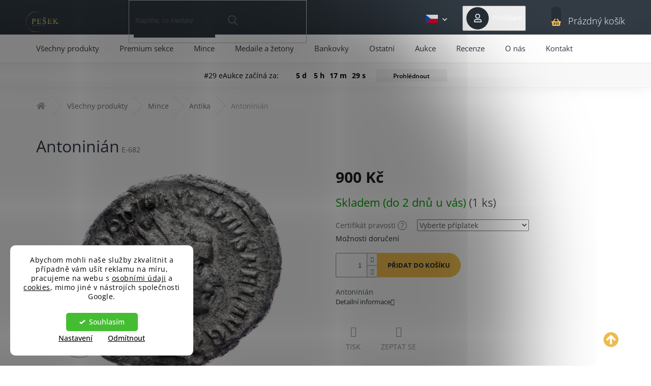

--- FILE ---
content_type: text/html; charset=utf-8
request_url: https://www.numismatikapesek.cz/mince-antika/antoninian-66/
body_size: 26913
content:
<!doctype html><html lang="cs" dir="ltr" class="header-background-light external-fonts-loaded"><head><meta charset="utf-8" /><meta name="viewport" content="width=device-width,initial-scale=1" /><title>Antoninián • Numismatika Pešek</title><link rel="preconnect" href="https://cdn.myshoptet.com" /><link rel="dns-prefetch" href="https://cdn.myshoptet.com" /><link rel="preload" href="https://cdn.myshoptet.com/prj/dist/master/cms/libs/jquery/jquery-1.11.3.min.js" as="script" /><link href="https://cdn.myshoptet.com/prj/dist/master/cms/templates/frontend_templates/shared/css/font-face/open-sans.css" rel="stylesheet"><link href="https://cdn.myshoptet.com/prj/dist/master/shop/dist/font-shoptet-11.css.62c94c7785ff2cea73b2.css" rel="stylesheet"><script>
dataLayer = [];
dataLayer.push({'shoptet' : {
    "pageId": 1047,
    "pageType": "productDetail",
    "currency": "CZK",
    "currencyInfo": {
        "decimalSeparator": ",",
        "exchangeRate": 1,
        "priceDecimalPlaces": 2,
        "symbol": "K\u010d",
        "symbolLeft": 0,
        "thousandSeparator": " "
    },
    "language": "cs",
    "projectId": 341284,
    "product": {
        "id": 13308,
        "guid": "6d652ba8-7537-11ec-9c9d-bc97e1a74491",
        "hasVariants": false,
        "codes": [
            {
                "code": "E-682",
                "quantity": "1",
                "stocks": [
                    {
                        "id": "ext",
                        "quantity": "1"
                    }
                ]
            }
        ],
        "code": "E-682",
        "name": "Antonini\u00e1n",
        "appendix": "",
        "weight": 0,
        "currentCategory": "V\u0161echny produkty | Mince | Antika",
        "currentCategoryGuid": "fab3b7e3-6f9a-11ec-90ab-b8ca3a6a5ac4",
        "defaultCategory": "V\u0161echny produkty | Mince | Antika",
        "defaultCategoryGuid": "fab3b7e3-6f9a-11ec-90ab-b8ca3a6a5ac4",
        "currency": "CZK",
        "priceWithVat": 900
    },
    "stocks": [
        {
            "id": "ext",
            "title": "Sklad",
            "isDeliveryPoint": 0,
            "visibleOnEshop": 1
        }
    ],
    "cartInfo": {
        "id": null,
        "freeShipping": false,
        "freeShippingFrom": null,
        "leftToFreeGift": {
            "formattedPrice": "0 K\u010d",
            "priceLeft": 0
        },
        "freeGift": false,
        "leftToFreeShipping": {
            "priceLeft": null,
            "dependOnRegion": null,
            "formattedPrice": null
        },
        "discountCoupon": [],
        "getNoBillingShippingPrice": {
            "withoutVat": 0,
            "vat": 0,
            "withVat": 0
        },
        "cartItems": [],
        "taxMode": "ORDINARY"
    },
    "cart": [],
    "customer": {
        "priceRatio": 1,
        "priceListId": 1,
        "groupId": null,
        "registered": false,
        "mainAccount": false
    }
}});
dataLayer.push({'cookie_consent' : {
    "marketing": "denied",
    "analytics": "denied"
}});
document.addEventListener('DOMContentLoaded', function() {
    shoptet.consent.onAccept(function(agreements) {
        if (agreements.length == 0) {
            return;
        }
        dataLayer.push({
            'cookie_consent' : {
                'marketing' : (agreements.includes(shoptet.config.cookiesConsentOptPersonalisation)
                    ? 'granted' : 'denied'),
                'analytics': (agreements.includes(shoptet.config.cookiesConsentOptAnalytics)
                    ? 'granted' : 'denied')
            },
            'event': 'cookie_consent'
        });
    });
});
</script>

<!-- Google Tag Manager -->
<script>(function(w,d,s,l,i){w[l]=w[l]||[];w[l].push({'gtm.start':
new Date().getTime(),event:'gtm.js'});var f=d.getElementsByTagName(s)[0],
j=d.createElement(s),dl=l!='dataLayer'?'&l='+l:'';j.async=true;j.src=
'https://www.googletagmanager.com/gtm.js?id='+i+dl;f.parentNode.insertBefore(j,f);
})(window,document,'script','dataLayer','GTM-TVTG472');</script>
<!-- End Google Tag Manager -->

<meta property="og:type" content="website"><meta property="og:site_name" content="numismatikapesek.cz"><meta property="og:url" content="https://www.numismatikapesek.cz/mince-antika/antoninian-66/"><meta property="og:title" content="Antoninián • Numismatika Pešek"><meta name="author" content="Numismatika Pešek"><meta name="web_author" content="Shoptet.cz"><meta name="dcterms.rightsHolder" content="www.numismatikapesek.cz"><meta name="robots" content="index,follow"><meta property="og:image" content="https://cdn.myshoptet.com/usr/www.numismatikapesek.cz/user/shop/big/13308_antoninian-e-682-1.jpg?6899f776"><meta property="og:description" content="Antoninián. Bezpečný nákup, rychlé doručení, garance kvality a záruka pravosti. Jsme spolehlivý e-shop s numismatikou."><meta name="description" content="Antoninián. Bezpečný nákup, rychlé doručení, garance kvality a záruka pravosti. Jsme spolehlivý e-shop s numismatikou."><meta property="product:price:amount" content="900"><meta property="product:price:currency" content="CZK"><style>:root {--color-primary: #edbb4e;--color-primary-h: 41;--color-primary-s: 82%;--color-primary-l: 62%;--color-primary-hover: #f8c452;--color-primary-hover-h: 41;--color-primary-hover-s: 92%;--color-primary-hover-l: 65%;--color-secondary: #f8c452;--color-secondary-h: 41;--color-secondary-s: 92%;--color-secondary-l: 65%;--color-secondary-hover: #f8c452;--color-secondary-hover-h: 41;--color-secondary-hover-s: 92%;--color-secondary-hover-l: 65%;--color-tertiary: #323b44;--color-tertiary-h: 210;--color-tertiary-s: 15%;--color-tertiary-l: 23%;--color-tertiary-hover: #323b44;--color-tertiary-hover-h: 210;--color-tertiary-hover-s: 15%;--color-tertiary-hover-l: 23%;--color-header-background: #ffffff;--template-font: "Open Sans";--template-headings-font: "Open Sans";--header-background-url: none;--cookies-notice-background: #F8FAFB;--cookies-notice-color: #252525;--cookies-notice-button-hover: #27263f;--cookies-notice-link-hover: #3b3a5f;--templates-update-management-preview-mode-content: "Náhled aktualizací šablony je aktivní pro váš prohlížeč."}</style>
    
    <link href="https://cdn.myshoptet.com/prj/dist/master/shop/dist/main-11.less.5a24dcbbdabfd189c152.css" rel="stylesheet" />
        
    <script>var shoptet = shoptet || {};</script>
    <script src="https://cdn.myshoptet.com/prj/dist/master/shop/dist/main-3g-header.js.05f199e7fd2450312de2.js"></script>
<!-- User include --><!-- api 605(253) html code header -->
<script>
    var shoptetakNotificationsSettings={"useRoundingCorners":true,"useNotificationGradient":false,"useLongNotificationGradient":false,"darkMode":false,"notificationsActivation":false,"notificationsPosition":"bottom-left","notificationsEffect":"slide"};

    function init(){
        var body=document.getElementsByTagName("body")[0];
        if (shoptetakNotificationsSettings.notificationsActivation) {
            body.classList.add("notifikace-v2");

            if (shoptetakNotificationsSettings.useRoundingCorners) {
                body.classList.add("st-nf-rounding-corners");
            }
            if (shoptetakNotificationsSettings.useNotificationGradient) {
                body.classList.add("st-nf-notification-gradient");
            }
            if (shoptetakNotificationsSettings.useLongNotificationGradient) {
                body.classList.add("st-nf-long-gradient");
            }
            if (shoptetakNotificationsSettings.darkMode) {
                body.classList.add("st-nf-dark-mode");
            }
            if (shoptetakNotificationsSettings.notificationsPosition) {
                if (shoptetakNotificationsSettings.notificationsPosition === 'bottom-left') {
                    body.classList.add("st-nf-bleft");
                }
                if (shoptetakNotificationsSettings.notificationsPosition === 'bottom-right') {
                    body.classList.add("st-nf-bright");
                }
                if (shoptetakNotificationsSettings.notificationsPosition === 'top-left') {
                    body.classList.add("st-nf-tleft");
                }
                if (shoptetakNotificationsSettings.notificationsPosition === 'top-right') {
                    body.classList.add("st-nf-tright");
                }
            }
            if (shoptetakNotificationsSettings.notificationsEffect) {
                if (shoptetakNotificationsSettings.notificationsEffect === 'slide') {
                    body.classList.add("st-nf-slide");
                }
                if (shoptetakNotificationsSettings.notificationsEffect === 'fade') {
                    body.classList.add("st-nf-fade");
                }
                if (shoptetakNotificationsSettings.notificationsEffect === 'zoom') {
                    body.classList.add("st-nf-zoom");
                }
            }
        }
    }

    if(document.addEventListener&&document.addEventListener("DOMContentLoaded",init,!1),/WebKit/i.test(navigator.userAgent))var _timer=setInterval(function(){/loaded|complete/.test(document.readyState)&&init()},10);window.onload=init;
</script>

<!-- api 1280(896) html code header -->
<link rel="stylesheet" href="https://cdn.myshoptet.com/usr/shoptet.tomashlad.eu/user/documents/extras/cookies-addon/screen.min.css?v006">
<script>
    var shoptetakCookiesSettings={"useRoundingCorners":true,"cookiesImgPopup":false,"cookiesSize":"middle","cookiesOrientation":"vertical","cookiesImg":false,"buttonBg":false,"showPopup":false};

    var body=document.getElementsByTagName("body")[0];

    const rootElement = document.documentElement;

    rootElement.classList.add("st-cookies-v2");

    if (shoptetakCookiesSettings.useRoundingCorners) {
        rootElement.classList.add("st-cookies-corners");
    }
    if (shoptetakCookiesSettings.cookiesImgPopup) {
        rootElement.classList.add("st-cookies-popup-img");
    }
    if (shoptetakCookiesSettings.cookiesImg) {
        rootElement.classList.add("st-cookies-img");
    }
    if (shoptetakCookiesSettings.buttonBg) {
        rootElement.classList.add("st-cookies-btn");
    }
    if (shoptetakCookiesSettings.cookiesSize) {
        if (shoptetakCookiesSettings.cookiesSize === 'thin') {
            rootElement.classList.add("st-cookies-thin");
        }
        if (shoptetakCookiesSettings.cookiesSize === 'middle') {
            rootElement.classList.add("st-cookies-middle");
        }
        if (shoptetakCookiesSettings.cookiesSize === 'large') {
            rootElement.classList.add("st-cookies-large");
        }
    }
    if (shoptetakCookiesSettings.cookiesOrientation) {
        if (shoptetakCookiesSettings.cookiesOrientation === 'vertical') {
            rootElement.classList.add("st-cookies-vertical");
        }
    }
</script>


<!-- service 605(253) html code header -->
<link rel="stylesheet" href="https://cdn.myshoptet.com/usr/shoptet.tomashlad.eu/user/documents/extras/notifications-v2/screen.min.css?v=26"/>

<!-- service 437(91) html code header -->
<link rel="stylesheet" href="https://shoptet.tomashlad.eu/user/documents/modul/amber/19011701.css">
<script src="https://shoptet.tomashlad.eu/user/documents/modul/amber/30121802.js"></script>
<link rel="stylesheet" href="https://use.fontawesome.com/releases/v5.6.3/css/all.css">

<style>
.not-working {background-color: black;color:white;width:100%;height:100%;position:fixed;top:0;left:0;z-index:9999999;text-align:center;padding:50px;}
.fade {transition:none;}
.footer-links-icons {display:none;}
.cart-free-shipping {display: flex;position:relative;bottom:0;width:100%;}
.cart-widget-button {padding: 0;}
.cart-free-shipping>div {width: 100%;padding: 10px;}
.p:hover .btn-cart {color: white;}
</style>
<link rel="stylesheet" href="https://cdn.myshoptet.com/usr/shoptet.tomashlad.eu/user/documents/extras/amber/amber-new.css?v=0004"/>
<!-- service 1280(896) html code header -->
<style>
.st-cookies-v2.st-cookies-btn .shoptak-carbon .siteCookies .siteCookies__form .siteCookies__buttonWrap button[value=all] {
margin-left: 10px;
}
@media (max-width: 768px) {
.st-cookies-v2.st-cookies-btn .shoptak-carbon .siteCookies .siteCookies__form .siteCookies__buttonWrap button[value=all] {
margin-left: 0px;
}
.st-cookies-v2 .shoptak-carbon .siteCookies.siteCookies--dark .siteCookies__form .siteCookies__buttonWrap button[value=reject] {
margin: 0 10px;
}
}
@media only screen and (max-width: 768px) {
 .st-cookies-v2 .siteCookies .siteCookies__form .siteCookies__buttonWrap .js-cookies-settings[value=all], .st-cookies-v2 .siteCookies .siteCookies__form .siteCookies__buttonWrap button[value=all] {   
  margin: 0 auto 10px auto;
 }
 .st-cookies-v2 .siteCookies.siteCookies--center {
  bottom: unset;
  top: 50%;
  transform: translate(-50%, -50%);
  width: 90%;
 }
}
</style>
<!-- project html code header -->
<link rel="stylesheet" href="https://cdn.myshoptet.com/usr/341284.myshoptet.com/user/documents/style.css?v=">
<link href="https://fonts.googleapis.com/css2?family=Montserrat:wght@400;700&display=swap" rel="stylesheet">

<meta name="seznam-wmt" content="uz8kFjTjABZzjbfW6mPaHVagOxvG0D1A" />
<meta name="p:domain_verify" content="95e7e836eaf0e6e55f85854ff8357020"/>
<meta name="msvalidate.01" content="B38089ED69DA9D825B9B559EF1FC3863" />

<style>
.id-1848 .container h1 {display: none;}
</style>



<style>

.id-933 .container h1 {display: none;}
.id-933 #content-wrapper form {border-radius:20px;padding: 20px;}
.id-933 #content-wrapper form h2 {color: #f8c452}
.id-933 .subscribe-form fieldset:before {display: none;}
.id-933 .subscribe-form .btn-arrow-right {top:30px;}
.id-933 form p {color:white;font-size:13px;}
.id-933 .validator-msg-holder {padding-top:30px;padding-bottom: 30px;}
.id-933 form .btn.btn-arrow-right::before, .id-933 .subscribe-form input {color: white !important;}
.id-933 form .btn.btn-arrow-right:hover::before {color: #f8c452 !important;}

.addInfobar div#content-wrapper {
    position: relative;
    top: 0px !important;
}
</style>




<style>
/*oprava souvisejici en*/
.in-cart a.show-related {
  display: none;
}

.in-cart .related+.related {
  display: none;
}

.in-cart .related {
  display: -webkit-box;
  display: -ms-flexbox;
  display: flex;
  -ms-flex-wrap: wrap;
  flex-wrap: wrap;
  width: 100%;
  background-color: #fff;
  padding: 0 40px 40px 40px;
}

.in-cart .related::before {
  content: "Related products";
  font-size: 25px;
  font-weight: 700;
  margin: 15px 0;
  display: block;
}

.in-cart .related>td {
  width: 100%;
}

/**/

@media (max-width: 767px){
    body.ordering-process .overall-wrapper {
        padding-top: 0;
    }
    .breadcrumbs-wrapper {
    margin-top: 45px !important;
}
.addInfobar .container.breadcrumbs-wrapper {
    position: relative;
    top: 15px !important;
}
}



/* entrance protection page DO NOT REMOVE */
.entrance-protection-wrapper {
  background-color: #323b44;
  display: -webkit-box;
  display: -ms-flexbox;
  display: flex;
  -webkit-box-align: start;
  -ms-flex-align: start;
  align-items: flex-start;
  -webkit-box-pack: center;
  -ms-flex-pack: center;
  justify-content: center;
  font-family: 'Montserrat', sans-serif;
}

.entrance-protection #verifyPageForm {
  display: visible !important;
}

.entrance-protection .entrance-protection-inner {
  background-color: inherit;
  width: 100%;
  color: #fff;
  display: -webkit-box;
  display: -ms-flexbox;
  display: flex;
  -webkit-box-orient: vertical;
  -webkit-box-direction: normal;
  -ms-flex-direction: column;
  flex-direction: column;
  -webkit-box-align: center;
  -ms-flex-align: center;
  align-items: center;
  -webkit-box-pack: center;
  -ms-flex-pack: center;
  justify-content: center;
  font-family: 'Montserrat', sans-serif !important;
  padding: 40px 0 20px 0;
  -webkit-box-flex: unset;
  -ms-flex: unset;
  flex: unset;
}

.entrance-protection {
  -webkit-box-pack: center;
  -ms-flex-pack: center;
  justify-content: center;
  -webkit-box-orient: vertical;
  -webkit-box-direction: normal;
  -ms-flex-direction: column;
  flex-direction: column;
  font-family: 'Montserrat', sans-serif;
}

.entrance-protection::after {
  content: "Děkujeme za pochopení :-)";
  font-size: 14px;
  color: #fff;
  text-align: center;
  font-family: 'Montserrat', sans-serif;
}

.entrance-protection-inner::before {
  content: "Brzy budeme zpět";
  font-size: 32px;
  text-transform: uppercase;
  text-align: center;
  margin: 0 0 40px 0;
  font-family: 'Montserrat', sans-serif;
}

.entrance-protection-inner::after {
  content: "Aktuálně probíhá aktualizace e-shopu a příprava nových produktů.";
  font-size: 14px;
  text-align: center;
  font-family: 'Montserrat', sans-serif;
}

.entrance-protection .site-name {
  display: block;
  width: auto;
  height: auto;
  -webkit-box-ordinal-group: -9;
  -ms-flex-order: -10;
  order: -10;
  margin-bottom: 80px;
}

.entrance-protection .site-name img {
  width: 200px;
  height: auto;
  max-height: unset;
  max-width: unset;
  -webkit-transition: unset;
  -o-transition: unset;
  transition: unset;
  margin-left: 0;
}

@media only screen and (min-width: 768px) {
  .entrance-protection-inner::before {
    margin: 0 0 20px 0;
  	font-size: 35px;
  }

  .entrance-protection .entrance-protection-inner {
    padding-top: 80px;
  }

  .entrance-protection .site-name {
    margin-bottom: 80px;
  }
}
.infoPanel{
display: none !important;
}

.entrance-protection::before {
display: none;
}
</style>





<link id='JKstyle' href="https://cdn.myshoptet.com/usr/shoptet.jankucera.work/user/documents/eshopy/numismatikapesek/assets/css/numismatikapesek.css?v=7" data-author-name='Jan Kučera' data-author-email='info(a)jankucera.work' data-author-website='jankucera.work'  rel="stylesheet" />









<!-- /User include --><link rel="shortcut icon" href="/favicon.ico" type="image/x-icon" /><link rel="canonical" href="https://www.numismatikapesek.cz/mince-antika/antoninian-66/" /><link rel="alternate" hreflang="cs" href="https://www.numismatikapesek.cz/mince-antika/antoninian-66/" /><link rel="alternate" hreflang="en" href="https://www.numismatikapesek.cz/en/mince-antika/antoninian-66/" /><link rel="alternate" hreflang="x-default" href="https://www.numismatikapesek.cz/mince-antika/antoninian-66/" />    <!-- Global site tag (gtag.js) - Google Analytics -->
    <script async src="https://www.googletagmanager.com/gtag/js?id=G-T82YL0ZHEK"></script>
    <script>
        
        window.dataLayer = window.dataLayer || [];
        function gtag(){dataLayer.push(arguments);}
        

                    console.debug('default consent data');

            gtag('consent', 'default', {"ad_storage":"denied","analytics_storage":"denied","ad_user_data":"denied","ad_personalization":"denied","wait_for_update":500});
            dataLayer.push({
                'event': 'default_consent'
            });
        
        gtag('js', new Date());

        
                gtag('config', 'G-T82YL0ZHEK', {"groups":"GA4","send_page_view":false,"content_group":"productDetail","currency":"CZK","page_language":"cs"});
        
                gtag('config', 'AW-646232006', {"allow_enhanced_conversions":true});
        
        
        
        
        
                    gtag('event', 'page_view', {"send_to":"GA4","page_language":"cs","content_group":"productDetail","currency":"CZK"});
        
                gtag('set', 'currency', 'CZK');

        gtag('event', 'view_item', {
            "send_to": "UA",
            "items": [
                {
                    "id": "E-682",
                    "name": "Antonini\u00e1n",
                    "category": "V\u0161echny produkty \/ Mince \/ Antika",
                                                            "price": 900
                }
            ]
        });
        
        
        
        
        
                    gtag('event', 'view_item', {"send_to":"GA4","page_language":"cs","content_group":"productDetail","value":900,"currency":"CZK","items":[{"item_id":"E-682","item_name":"Antonini\u00e1n","item_category":"V\u0161echny produkty","item_category2":"Mince","item_category3":"Antika","price":900,"quantity":1,"index":0}]});
        
        
        
        
        
        
        
        document.addEventListener('DOMContentLoaded', function() {
            if (typeof shoptet.tracking !== 'undefined') {
                for (var id in shoptet.tracking.bannersList) {
                    gtag('event', 'view_promotion', {
                        "send_to": "UA",
                        "promotions": [
                            {
                                "id": shoptet.tracking.bannersList[id].id,
                                "name": shoptet.tracking.bannersList[id].name,
                                "position": shoptet.tracking.bannersList[id].position
                            }
                        ]
                    });
                }
            }

            shoptet.consent.onAccept(function(agreements) {
                if (agreements.length !== 0) {
                    console.debug('gtag consent accept');
                    var gtagConsentPayload =  {
                        'ad_storage': agreements.includes(shoptet.config.cookiesConsentOptPersonalisation)
                            ? 'granted' : 'denied',
                        'analytics_storage': agreements.includes(shoptet.config.cookiesConsentOptAnalytics)
                            ? 'granted' : 'denied',
                                                                                                'ad_user_data': agreements.includes(shoptet.config.cookiesConsentOptPersonalisation)
                            ? 'granted' : 'denied',
                        'ad_personalization': agreements.includes(shoptet.config.cookiesConsentOptPersonalisation)
                            ? 'granted' : 'denied',
                        };
                    console.debug('update consent data', gtagConsentPayload);
                    gtag('consent', 'update', gtagConsentPayload);
                    dataLayer.push(
                        { 'event': 'update_consent' }
                    );
                }
            });
        });
    </script>
</head><body class="desktop id-1047 in-mince-antika template-11 type-product type-detail one-column-body columns-3 ums_forms_redesign--off ums_a11y_category_page--on ums_discussion_rating_forms--off ums_flags_display_unification--on ums_a11y_login--on mobile-header-version-0"><noscript>
    <style>
        #header {
            padding-top: 0;
            position: relative !important;
            top: 0;
        }
        .header-navigation {
            position: relative !important;
        }
        .overall-wrapper {
            margin: 0 !important;
        }
        body:not(.ready) {
            visibility: visible !important;
        }
    </style>
    <div class="no-javascript">
        <div class="no-javascript__title">Musíte změnit nastavení vašeho prohlížeče</div>
        <div class="no-javascript__text">Podívejte se na: <a href="https://www.google.com/support/bin/answer.py?answer=23852">Jak povolit JavaScript ve vašem prohlížeči</a>.</div>
        <div class="no-javascript__text">Pokud používáte software na blokování reklam, může být nutné povolit JavaScript z této stránky.</div>
        <div class="no-javascript__text">Děkujeme.</div>
    </div>
</noscript>

<!-- Google Tag Manager (noscript) -->
<noscript><iframe src="https://www.googletagmanager.com/ns.html?id=GTM-TVTG472"
height="0" width="0" style="display:none;visibility:hidden"></iframe></noscript>
<!-- End Google Tag Manager (noscript) -->

    <div class="siteCookies siteCookies--left siteCookies--light js-siteCookies" role="dialog" data-testid="cookiesPopup" data-nosnippet>
        <div class="siteCookies__form">
            <div class="siteCookies__content">
                <div class="siteCookies__text">
                    <span>Abychom mohli naše služby zkvalitnit a případně vám ušít reklamu na míru, pracujeme na webu s <a href="/podminky-ochrany-osobnich-udaju/" target="_blank" rel="noopener noreferrer">osobními údaji</a> a <a href="/cookies/" target="_blank" rel="noopener noreferrer">cookies</a>, mimo jiné v nástrojích společnosti Google.</span>
                </div>
                <p class="siteCookies__links">
                    <button class="siteCookies__link js-cookies-settings" aria-label="Nastavení cookies" data-testid="cookiesSettings">Nastavení</button>
                </p>
            </div>
            <div class="siteCookies__buttonWrap">
                                    <button class="siteCookies__button js-cookiesConsentSubmit" value="reject" aria-label="Odmítnout cookies" data-testid="buttonCookiesReject">Odmítnout</button>
                                <button class="siteCookies__button js-cookiesConsentSubmit" value="all" aria-label="Přijmout cookies" data-testid="buttonCookiesAccept">Souhlasím</button>
            </div>
        </div>
        <script>
            document.addEventListener("DOMContentLoaded", () => {
                const siteCookies = document.querySelector('.js-siteCookies');
                document.addEventListener("scroll", shoptet.common.throttle(() => {
                    const st = document.documentElement.scrollTop;
                    if (st > 1) {
                        siteCookies.classList.add('siteCookies--scrolled');
                    } else {
                        siteCookies.classList.remove('siteCookies--scrolled');
                    }
                }, 100));
            });
        </script>
    </div>
<a href="#content" class="skip-link sr-only">Přejít na obsah</a><div class="overall-wrapper"><div class="user-action"><div class="container">
    <div class="user-action-in">
                    <div id="login" class="user-action-login popup-widget login-widget" role="dialog" aria-labelledby="loginHeading">
        <div class="popup-widget-inner">
                            <h2 id="loginHeading">Přihlášení k vašemu účtu</h2><div id="customerLogin"><form action="/action/Customer/Login/" method="post" id="formLoginIncluded" class="csrf-enabled formLogin" data-testid="formLogin"><input type="hidden" name="referer" value="" /><div class="form-group"><div class="input-wrapper email js-validated-element-wrapper no-label"><input type="email" name="email" class="form-control" autofocus placeholder="E-mailová adresa (např. jan@novak.cz)" data-testid="inputEmail" autocomplete="email" required /></div></div><div class="form-group"><div class="input-wrapper password js-validated-element-wrapper no-label"><input type="password" name="password" class="form-control" placeholder="Heslo" data-testid="inputPassword" autocomplete="current-password" required /><span class="no-display">Nemůžete vyplnit toto pole</span><input type="text" name="surname" value="" class="no-display" /></div></div><div class="form-group"><div class="login-wrapper"><button type="submit" class="btn btn-secondary btn-text btn-login" data-testid="buttonSubmit">Přihlásit se</button><div class="password-helper"><a href="/registrace/" data-testid="signup" rel="nofollow">Nová registrace</a><a href="/klient/zapomenute-heslo/" rel="nofollow">Zapomenuté heslo</a></div></div></div></form>
</div>                    </div>
    </div>

                            <div id="cart-widget" class="user-action-cart popup-widget cart-widget loader-wrapper" data-testid="popupCartWidget" role="dialog" aria-hidden="true">
    <div class="popup-widget-inner cart-widget-inner place-cart-here">
        <div class="loader-overlay">
            <div class="loader"></div>
        </div>
    </div>

    <div class="cart-widget-button">
        <a href="/kosik/" class="btn btn-conversion" id="continue-order-button" rel="nofollow" data-testid="buttonNextStep">Pokračovat do košíku</a>
    </div>
</div>
            </div>
</div>
</div><div class="top-navigation-bar" data-testid="topNavigationBar">

    <div class="container">

        <div class="top-navigation-contacts">
            <strong>Zákaznická podpora:</strong><a href="tel:+420604328981" class="project-phone" aria-label="Zavolat na +420604328981" data-testid="contactboxPhone"><span>+420 604 328 981</span></a><a href="mailto:obchod@numismatikapesek.cz" class="project-email" data-testid="contactboxEmail"><span>obchod@numismatikapesek.cz</span></a>        </div>

                            <div class="top-navigation-menu">
                <div class="top-navigation-menu-trigger"></div>
                <ul class="top-navigation-bar-menu">
                                            <li class="top-navigation-menu-item-27">
                            <a href="/jak-nakupovat/">Jak nakupovat</a>
                        </li>
                                            <li class="top-navigation-menu-item-765">
                            <a href="/platebni-dodaci-podminky/">Platební a dodací podmínky</a>
                        </li>
                                            <li class="top-navigation-menu-item-774">
                            <a href="/caste-dotazy/">Časté dotazy</a>
                        </li>
                                            <li class="top-navigation-menu-item-804">
                            <a href="/blog/">Blog</a>
                        </li>
                                            <li class="top-navigation-menu-item-39">
                            <a href="/obchodni-podminky/">Obchodní podmínky</a>
                        </li>
                                            <li class="top-navigation-menu-item-691">
                            <a href="/podminky-ochrany-osobnich-udaju/">Podmínky ochrany osobních údajů </a>
                        </li>
                                            <li class="top-navigation-menu-item-1831">
                            <a href="/cookies/">Cookies</a>
                        </li>
                                            <li class="top-navigation-menu-item-762">
                            <a href="/odstoupeni-od-smlouvy/">Odstoupení od smlouvy</a>
                        </li>
                                    </ul>
                <ul class="top-navigation-bar-menu-helper"></ul>
            </div>
        
        <div class="top-navigation-tools top-navigation-tools--language">
            <div class="responsive-tools">
                <a href="#" class="toggle-window" data-target="search" aria-label="Hledat" data-testid="linkSearchIcon"></a>
                                                            <a href="#" class="toggle-window" data-target="login"></a>
                                                    <a href="#" class="toggle-window" data-target="navigation" aria-label="Menu" data-testid="hamburgerMenu"></a>
            </div>
                <div class="languagesMenu">
        <button id="topNavigationDropdown" class="languagesMenu__flags" type="button" data-toggle="dropdown" aria-haspopup="true" aria-expanded="false">
            <svg aria-hidden="true" style="position: absolute; width: 0; height: 0; overflow: hidden;" version="1.1" xmlns="http://www.w3.org/2000/svg" xmlns:xlink="http://www.w3.org/1999/xlink"><defs><symbol id="shp-flag-CZ" viewBox="0 0 32 32"><title>CZ</title><path fill="#0052b4" style="fill: var(--color20, #0052b4)" d="M0 5.334h32v21.333h-32v-21.333z"></path><path fill="#d80027" style="fill: var(--color19, #d80027)" d="M32 16v10.666h-32l13.449-10.666z"></path><path fill="#f0f0f0" style="fill: var(--color21, #f0f0f0)" d="M32 5.334v10.666h-18.551l-13.449-10.666z"></path></symbol><symbol id="shp-flag-GB" viewBox="0 0 32 32"><title>GB</title><path fill="#f0f0f0" style="fill: var(--color21, #f0f0f0)" d="M0 5.333h32v21.334h-32v-21.334z"></path><path fill="#d80027" style="fill: var(--color19, #d80027)" d="M18 5.333h-4v8.667h-14v4h14v8.667h4v-8.667h14v-4h-14z"></path><path fill="#0052b4" style="fill: var(--color20, #0052b4)" d="M24.612 19.71l7.388 4.105v-4.105z"></path><path fill="#0052b4" style="fill: var(--color20, #0052b4)" d="M19.478 19.71l12.522 6.957v-1.967l-8.981-4.989z"></path><path fill="#0052b4" style="fill: var(--color20, #0052b4)" d="M28.665 26.666l-9.186-5.104v5.104z"></path><path fill="#f0f0f0" style="fill: var(--color21, #f0f0f0)" d="M19.478 19.71l12.522 6.957v-1.967l-8.981-4.989z"></path><path fill="#d80027" style="fill: var(--color19, #d80027)" d="M19.478 19.71l12.522 6.957v-1.967l-8.981-4.989z"></path><path fill="#0052b4" style="fill: var(--color20, #0052b4)" d="M5.646 19.71l-5.646 3.137v-3.137z"></path><path fill="#0052b4" style="fill: var(--color20, #0052b4)" d="M12.522 20.594v6.072h-10.929z"></path><path fill="#d80027" style="fill: var(--color19, #d80027)" d="M8.981 19.71l-8.981 4.989v1.967l12.522-6.957z"></path><path fill="#0052b4" style="fill: var(--color20, #0052b4)" d="M7.388 12.29l-7.388-4.105v4.105z"></path><path fill="#0052b4" style="fill: var(--color20, #0052b4)" d="M12.522 12.29l-12.522-6.957v1.967l8.981 4.989z"></path><path fill="#0052b4" style="fill: var(--color20, #0052b4)" d="M3.335 5.333l9.186 5.104v-5.104z"></path><path fill="#f0f0f0" style="fill: var(--color21, #f0f0f0)" d="M12.522 12.29l-12.522-6.957v1.967l8.981 4.989z"></path><path fill="#d80027" style="fill: var(--color19, #d80027)" d="M12.522 12.29l-12.522-6.957v1.967l8.981 4.989z"></path><path fill="#0052b4" style="fill: var(--color20, #0052b4)" d="M26.354 12.29l5.646-3.137v3.137z"></path><path fill="#0052b4" style="fill: var(--color20, #0052b4)" d="M19.478 11.405v-6.072h10.929z"></path><path fill="#d80027" style="fill: var(--color19, #d80027)" d="M23.019 12.29l8.981-4.989v-1.967l-12.522 6.957z"></path></symbol></defs></svg>
            <svg class="shp-flag shp-flag-CZ">
                <use xlink:href="#shp-flag-CZ"></use>
            </svg>
            <span class="caret"></span>
        </button>
        <div class="languagesMenu__content" aria-labelledby="topNavigationDropdown">
                            <div class="languagesMenu__box toggle-window js-languagesMenu__box" data-hover="true" data-target="currency">
                    <div class="languagesMenu__header languagesMenu__header--name">Měna</div>
                    <div class="languagesMenu__header languagesMenu__header--actual" data-toggle="dropdown">CZK<span class="caret"></span></div>
                    <ul class="languagesMenu__list languagesMenu__list--currency">
                                                    <li class="languagesMenu__list__item">
                                <a href="/action/Currency/changeCurrency/?currencyCode=CZK" rel="nofollow" class="languagesMenu__list__link languagesMenu__list__link--currency">CZK</a>
                            </li>
                                                    <li class="languagesMenu__list__item">
                                <a href="/action/Currency/changeCurrency/?currencyCode=EUR" rel="nofollow" class="languagesMenu__list__link languagesMenu__list__link--currency">EUR</a>
                            </li>
                                            </ul>
                </div>
                                        <div class="languagesMenu__box toggle-window js-languagesMenu__box" data-hover="true" data-target="language">
                    <div class="languagesMenu__header languagesMenu__header--name">Jazyk</div>
                    <div class="languagesMenu__header languagesMenu__header--actual" data-toggle="dropdown">
                                                                                    
                                    Čeština
                                
                                                                                                                                <span class="caret"></span>
                    </div>
                    <ul class="languagesMenu__list languagesMenu__list--language">
                                                    <li>
                                <a href="/action/Language/changeLanguage/?language=cs" rel="nofollow" class="languagesMenu__list__link">
                                    <svg class="shp-flag shp-flag-CZ">
                                        <use xlink:href="#shp-flag-CZ"></use>
                                    </svg>
                                    <span class="languagesMenu__list__name languagesMenu__list__name--actual">Čeština</span>
                                </a>
                            </li>
                                                    <li>
                                <a href="/action/Language/changeLanguage/?language=en" rel="nofollow" class="languagesMenu__list__link">
                                    <svg class="shp-flag shp-flag-GB">
                                        <use xlink:href="#shp-flag-GB"></use>
                                    </svg>
                                    <span class="languagesMenu__list__name">English</span>
                                </a>
                            </li>
                                            </ul>
                </div>
                    </div>
    </div>
            <button class="top-nav-button top-nav-button-login toggle-window" type="button" data-target="login" aria-haspopup="dialog" aria-controls="login" aria-expanded="false" data-testid="signin"><span>Přihlášení</span></button>        </div>

    </div>

</div>
<header id="header"><div class="container navigation-wrapper">
    <div class="header-top">
        <div class="site-name-wrapper">
            <div class="site-name"><a href="/" data-testid="linkWebsiteLogo"><img src="https://cdn.myshoptet.com/usr/www.numismatikapesek.cz/user/logos/numismatika_pesek_-_logo.png" alt="Numismatika Pešek" fetchpriority="low" /></a></div>        </div>
        <div class="search" itemscope itemtype="https://schema.org/WebSite">
            <meta itemprop="headline" content="Antika"/><meta itemprop="url" content="https://www.numismatikapesek.cz"/><meta itemprop="text" content="Antoninián. Bezpečný nákup, rychlé doručení, garance kvality a záruka pravosti. Jsme spolehlivý e-shop s numismatikou."/>            <form action="/action/ProductSearch/prepareString/" method="post"
    id="formSearchForm" class="search-form compact-form js-search-main"
    itemprop="potentialAction" itemscope itemtype="https://schema.org/SearchAction" data-testid="searchForm">
    <fieldset>
        <meta itemprop="target"
            content="https://www.numismatikapesek.cz/vyhledavani/?string={string}"/>
        <input type="hidden" name="language" value="cs"/>
        
            
<input
    type="search"
    name="string"
        class="query-input form-control search-input js-search-input"
    placeholder="Napište, co hledáte"
    autocomplete="off"
    required
    itemprop="query-input"
    aria-label="Vyhledávání"
    data-testid="searchInput"
>
            <button type="submit" class="btn btn-default" data-testid="searchBtn">Hledat</button>
        
    </fieldset>
</form>
        </div>
        <div class="navigation-buttons">
                
    <a href="/kosik/" class="btn btn-icon toggle-window cart-count" data-target="cart" data-hover="true" data-redirect="true" data-testid="headerCart" rel="nofollow" aria-haspopup="dialog" aria-expanded="false" aria-controls="cart-widget">
        
                <span class="sr-only">Nákupní košík</span>
        
            <span class="cart-price visible-lg-inline-block" data-testid="headerCartPrice">
                                    Prázdný košík                            </span>
        
    
            </a>
        </div>
    </div>
    <nav id="navigation" aria-label="Hlavní menu" data-collapsible="true"><div class="navigation-in menu"><ul class="menu-level-1" role="menubar" data-testid="headerMenuItems"><li class="menu-item-1053" role="none"><a href="/vsechny-produkty/" data-testid="headerMenuItem" role="menuitem" aria-expanded="false"><b>Všechny produkty</b></a></li>
<li class="menu-item-1827" role="none"><a href="/premium/" data-testid="headerMenuItem" role="menuitem" aria-expanded="false"><b>Premium sekce</b></a></li>
<li class="menu-item-1056 ext" role="none"><a href="/mince/" data-testid="headerMenuItem" role="menuitem" aria-haspopup="true" aria-expanded="false"><b>Mince</b><span class="submenu-arrow"></span></a><ul class="menu-level-2" aria-label="Mince" tabindex="-1" role="menu"><li class="menu-item-1047 active" role="none"><a href="/mince-antika/" class="menu-image" data-testid="headerMenuItem" tabindex="-1" aria-hidden="true"><img src="data:image/svg+xml,%3Csvg%20width%3D%22140%22%20height%3D%22100%22%20xmlns%3D%22http%3A%2F%2Fwww.w3.org%2F2000%2Fsvg%22%3E%3C%2Fsvg%3E" alt="" aria-hidden="true" width="140" height="100"  data-src="https://cdn.myshoptet.com/usr/www.numismatikapesek.cz/user/categories/thumb/anticke-mince.jpg" fetchpriority="low" /></a><div><a href="/mince-antika/" data-testid="headerMenuItem" role="menuitem"><span>Antika</span></a>
                        </div></li><li class="menu-item-1065" role="none"><a href="/mince-stredovek/" class="menu-image" data-testid="headerMenuItem" tabindex="-1" aria-hidden="true"><img src="data:image/svg+xml,%3Csvg%20width%3D%22140%22%20height%3D%22100%22%20xmlns%3D%22http%3A%2F%2Fwww.w3.org%2F2000%2Fsvg%22%3E%3C%2Fsvg%3E" alt="" aria-hidden="true" width="140" height="100"  data-src="https://cdn.myshoptet.com/usr/www.numismatikapesek.cz/user/categories/thumb/stredovek-mince.jpg" fetchpriority="low" /></a><div><a href="/mince-stredovek/" data-testid="headerMenuItem" role="menuitem"><span>Středověk</span></a>
                        </div></li><li class="menu-item-1068 has-third-level" role="none"><a href="/mince-bohemika/" class="menu-image" data-testid="headerMenuItem" tabindex="-1" aria-hidden="true"><img src="data:image/svg+xml,%3Csvg%20width%3D%22140%22%20height%3D%22100%22%20xmlns%3D%22http%3A%2F%2Fwww.w3.org%2F2000%2Fsvg%22%3E%3C%2Fsvg%3E" alt="" aria-hidden="true" width="140" height="100"  data-src="https://cdn.myshoptet.com/usr/www.numismatikapesek.cz/user/categories/thumb/bohemika-mince.jpg" fetchpriority="low" /></a><div><a href="/mince-bohemika/" data-testid="headerMenuItem" role="menuitem"><span>Bohemika</span></a>
                                                    <ul class="menu-level-3" role="menu">
                                                                    <li class="menu-item-1092" role="none">
                                        <a href="/mince-bohemika-vaclav-ii/" data-testid="headerMenuItem" role="menuitem">
                                            Václav II.</a>,                                    </li>
                                                                    <li class="menu-item-1095" role="none">
                                        <a href="/mince-bohemika-jan-lucembursky/" data-testid="headerMenuItem" role="menuitem">
                                            Jan Lucemburský</a>,                                    </li>
                                                                    <li class="menu-item-1098" role="none">
                                        <a href="/mince-bohemika-karel-iv/" data-testid="headerMenuItem" role="menuitem">
                                            Karel IV.</a>,                                    </li>
                                                                    <li class="menu-item-1101" role="none">
                                        <a href="/mince-bohemika-vaclav-iv/" data-testid="headerMenuItem" role="menuitem">
                                            Václav IV.</a>,                                    </li>
                                                                    <li class="menu-item-1104" role="none">
                                        <a href="/mince-bohemika-jiri-z-podebrad/" data-testid="headerMenuItem" role="menuitem">
                                            Jiří z Poděbrad</a>,                                    </li>
                                                                    <li class="menu-item-1107" role="none">
                                        <a href="/mince-bohemika-vladislav-ii-jagellonsky/" data-testid="headerMenuItem" role="menuitem">
                                            Vladislav II. Jagellonský</a>,                                    </li>
                                                                    <li class="menu-item-1110" role="none">
                                        <a href="/mince-bohemika-ludvik-jagellonsky/" data-testid="headerMenuItem" role="menuitem">
                                            Ludvík Jagellonský</a>,                                    </li>
                                                                    <li class="menu-item-1305" role="none">
                                        <a href="/mince-bohemika-ostatni/" data-testid="headerMenuItem" role="menuitem">
                                            Ostatní</a>                                    </li>
                                                            </ul>
                        </div></li><li class="menu-item-1071 has-third-level" role="none"><a href="/mince-habsburske-razby/" class="menu-image" data-testid="headerMenuItem" tabindex="-1" aria-hidden="true"><img src="data:image/svg+xml,%3Csvg%20width%3D%22140%22%20height%3D%22100%22%20xmlns%3D%22http%3A%2F%2Fwww.w3.org%2F2000%2Fsvg%22%3E%3C%2Fsvg%3E" alt="" aria-hidden="true" width="140" height="100"  data-src="https://cdn.myshoptet.com/usr/www.numismatikapesek.cz/user/categories/thumb/habsburske-razby.jpg" fetchpriority="low" /></a><div><a href="/mince-habsburske-razby/" data-testid="headerMenuItem" role="menuitem"><span>Habsburské ražby</span></a>
                                                    <ul class="menu-level-3" role="menu">
                                                                    <li class="menu-item-1113" role="none">
                                        <a href="/mince-habsburske-razby-ferdinand-i/" data-testid="headerMenuItem" role="menuitem">
                                            Ferdinand I.</a>,                                    </li>
                                                                    <li class="menu-item-1116" role="none">
                                        <a href="/mince-habsburske-razby-maxmilian-ii/" data-testid="headerMenuItem" role="menuitem">
                                            Maxmilián II.</a>,                                    </li>
                                                                    <li class="menu-item-1119" role="none">
                                        <a href="/mince-habsburske-razby-rudolf-ii/" data-testid="headerMenuItem" role="menuitem">
                                            Rudolf II.</a>,                                    </li>
                                                                    <li class="menu-item-1122" role="none">
                                        <a href="/mince-habsburske-razby-matyas-ii/" data-testid="headerMenuItem" role="menuitem">
                                            Matyáš II.</a>,                                    </li>
                                                                    <li class="menu-item-1125" role="none">
                                        <a href="/mince-habsburske-razby-ferdinand-ii/" data-testid="headerMenuItem" role="menuitem">
                                            Ferdinand II.</a>,                                    </li>
                                                                    <li class="menu-item-1128" role="none">
                                        <a href="/mince-habsburske-razby-ferdinand-iii/" data-testid="headerMenuItem" role="menuitem">
                                            Ferdinand III.</a>,                                    </li>
                                                                    <li class="menu-item-1131" role="none">
                                        <a href="/mince-habsburske-razby-leopold-i/" data-testid="headerMenuItem" role="menuitem">
                                            Leopold I.</a>,                                    </li>
                                                                    <li class="menu-item-1134" role="none">
                                        <a href="/mince-habsburske-razby-josef-i/" data-testid="headerMenuItem" role="menuitem">
                                            Josef I.</a>,                                    </li>
                                                                    <li class="menu-item-1137" role="none">
                                        <a href="/mince-habsburske-razby-karel-vi/" data-testid="headerMenuItem" role="menuitem">
                                            Karel VI.</a>,                                    </li>
                                                                    <li class="menu-item-1140" role="none">
                                        <a href="/mince-habsburske-razby-marie-terezie/" data-testid="headerMenuItem" role="menuitem">
                                            Marie Terezie</a>,                                    </li>
                                                                    <li class="menu-item-1143" role="none">
                                        <a href="/mince-habsburske-razby-josef-ii/" data-testid="headerMenuItem" role="menuitem">
                                            Josef II.</a>,                                    </li>
                                                                    <li class="menu-item-1146" role="none">
                                        <a href="/mince-habsburske-razby-leopold-ii/" data-testid="headerMenuItem" role="menuitem">
                                            Leopold II.</a>,                                    </li>
                                                                    <li class="menu-item-1149" role="none">
                                        <a href="/mince-habsburske-razby-frantisek-i-ii/" data-testid="headerMenuItem" role="menuitem">
                                            František I. (II.)</a>,                                    </li>
                                                                    <li class="menu-item-1152" role="none">
                                        <a href="/mince-habsburske-razby-ferdinand-v/" data-testid="headerMenuItem" role="menuitem">
                                            Ferdinand V.</a>,                                    </li>
                                                                    <li class="menu-item-1158" role="none">
                                        <a href="/mince-habsburske-razby-frantisek-josef-i/" data-testid="headerMenuItem" role="menuitem">
                                            František Josef I.</a>,                                    </li>
                                                                    <li class="menu-item-1155" role="none">
                                        <a href="/mince-habsburske-razby-karel-i/" data-testid="headerMenuItem" role="menuitem">
                                            Karel I.</a>,                                    </li>
                                                                    <li class="menu-item-1206" role="none">
                                        <a href="/mince-habsburske-razby-ostatni/" data-testid="headerMenuItem" role="menuitem">
                                            Ostatní</a>                                    </li>
                                                            </ul>
                        </div></li><li class="menu-item-1074" role="none"><a href="/mince-rodove-cirkevni-razby/" class="menu-image" data-testid="headerMenuItem" tabindex="-1" aria-hidden="true"><img src="data:image/svg+xml,%3Csvg%20width%3D%22140%22%20height%3D%22100%22%20xmlns%3D%22http%3A%2F%2Fwww.w3.org%2F2000%2Fsvg%22%3E%3C%2Fsvg%3E" alt="" aria-hidden="true" width="140" height="100"  data-src="https://cdn.myshoptet.com/usr/www.numismatikapesek.cz/user/categories/thumb/rodove-cirkevni-razby.jpg" fetchpriority="low" /></a><div><a href="/mince-rodove-cirkevni-razby/" data-testid="headerMenuItem" role="menuitem"><span>Rodové a církevní ražby</span></a>
                        </div></li><li class="menu-item-1161" role="none"><a href="/mince-frantisek-josef-i/" class="menu-image" data-testid="headerMenuItem" tabindex="-1" aria-hidden="true"><img src="data:image/svg+xml,%3Csvg%20width%3D%22140%22%20height%3D%22100%22%20xmlns%3D%22http%3A%2F%2Fwww.w3.org%2F2000%2Fsvg%22%3E%3C%2Fsvg%3E" alt="" aria-hidden="true" width="140" height="100"  data-src="https://cdn.myshoptet.com/usr/www.numismatikapesek.cz/user/categories/thumb/mince-frantisek-josef-i.jpg" fetchpriority="low" /></a><div><a href="/mince-frantisek-josef-i/" data-testid="headerMenuItem" role="menuitem"><span>František Josef I.</span></a>
                        </div></li><li class="menu-item-1077 has-third-level" role="none"><a href="/mince-ceskoslovensko/" class="menu-image" data-testid="headerMenuItem" tabindex="-1" aria-hidden="true"><img src="data:image/svg+xml,%3Csvg%20width%3D%22140%22%20height%3D%22100%22%20xmlns%3D%22http%3A%2F%2Fwww.w3.org%2F2000%2Fsvg%22%3E%3C%2Fsvg%3E" alt="" aria-hidden="true" width="140" height="100"  data-src="https://cdn.myshoptet.com/usr/www.numismatikapesek.cz/user/categories/thumb/ceskoslovensko-mince.jpg" fetchpriority="low" /></a><div><a href="/mince-ceskoslovensko/" data-testid="headerMenuItem" role="menuitem"><span>Československo</span></a>
                                                    <ul class="menu-level-3" role="menu">
                                                                    <li class="menu-item-1170" role="none">
                                        <a href="/mince-ceskoslovensko-obezne-mince/" data-testid="headerMenuItem" role="menuitem">
                                            Oběžné mince</a>,                                    </li>
                                                                    <li class="menu-item-1173" role="none">
                                        <a href="/mince-ceskoslovensko-pametni-mince/" data-testid="headerMenuItem" role="menuitem">
                                            Pamětní mince</a>,                                    </li>
                                                                    <li class="menu-item-1179" role="none">
                                        <a href="/mince-ceskoslovensko-svatovaclavske-dukaty/" data-testid="headerMenuItem" role="menuitem">
                                            Svatováclavské dukáty</a>                                    </li>
                                                            </ul>
                        </div></li><li class="menu-item-1080 has-third-level" role="none"><a href="/mince-ceska-republika/" class="menu-image" data-testid="headerMenuItem" tabindex="-1" aria-hidden="true"><img src="data:image/svg+xml,%3Csvg%20width%3D%22140%22%20height%3D%22100%22%20xmlns%3D%22http%3A%2F%2Fwww.w3.org%2F2000%2Fsvg%22%3E%3C%2Fsvg%3E" alt="" aria-hidden="true" width="140" height="100"  data-src="https://cdn.myshoptet.com/usr/www.numismatikapesek.cz/user/categories/thumb/ceska-republika-mince.jpg" fetchpriority="low" /></a><div><a href="/mince-ceska-republika/" data-testid="headerMenuItem" role="menuitem"><span>Česká Republika</span></a>
                                                    <ul class="menu-level-3" role="menu">
                                                                    <li class="menu-item-1164" role="none">
                                        <a href="/mince-ceska-republika-sady-obeznych-minci/" data-testid="headerMenuItem" role="menuitem">
                                            Sady oběžných mincí</a>,                                    </li>
                                                                    <li class="menu-item-1167" role="none">
                                        <a href="/mince-ceska-republika-zlate-stribrne-mince/" data-testid="headerMenuItem" role="menuitem">
                                            Zlaté a stříbrné mince</a>                                    </li>
                                                            </ul>
                        </div></li><li class="menu-item-1083" role="none"><a href="/mince-evropa/" class="menu-image" data-testid="headerMenuItem" tabindex="-1" aria-hidden="true"><img src="data:image/svg+xml,%3Csvg%20width%3D%22140%22%20height%3D%22100%22%20xmlns%3D%22http%3A%2F%2Fwww.w3.org%2F2000%2Fsvg%22%3E%3C%2Fsvg%3E" alt="" aria-hidden="true" width="140" height="100"  data-src="https://cdn.myshoptet.com/usr/www.numismatikapesek.cz/user/categories/thumb/evropa-mince.jpg" fetchpriority="low" /></a><div><a href="/mince-evropa/" data-testid="headerMenuItem" role="menuitem"><span>Evropa</span></a>
                        </div></li><li class="menu-item-1086 has-third-level" role="none"><a href="/mince-svet/" class="menu-image" data-testid="headerMenuItem" tabindex="-1" aria-hidden="true"><img src="data:image/svg+xml,%3Csvg%20width%3D%22140%22%20height%3D%22100%22%20xmlns%3D%22http%3A%2F%2Fwww.w3.org%2F2000%2Fsvg%22%3E%3C%2Fsvg%3E" alt="" aria-hidden="true" width="140" height="100"  data-src="https://cdn.myshoptet.com/usr/www.numismatikapesek.cz/user/categories/thumb/svet-mince.jpg" fetchpriority="low" /></a><div><a href="/mince-svet/" data-testid="headerMenuItem" role="menuitem"><span>Svět</span></a>
                                                    <ul class="menu-level-3" role="menu">
                                                                    <li class="menu-item-1182" role="none">
                                        <a href="/mince-svet-asie/" data-testid="headerMenuItem" role="menuitem">
                                            Asie</a>,                                    </li>
                                                                    <li class="menu-item-1185" role="none">
                                        <a href="/mince-svet-amerika/" data-testid="headerMenuItem" role="menuitem">
                                            Amerika</a>,                                    </li>
                                                                    <li class="menu-item-1188" role="none">
                                        <a href="/mince-svet-australie-oceanie/" data-testid="headerMenuItem" role="menuitem">
                                            Austrálie a Oceánie</a>,                                    </li>
                                                                    <li class="menu-item-1191" role="none">
                                        <a href="/mince-svet-afrika/" data-testid="headerMenuItem" role="menuitem">
                                            Afrika</a>                                    </li>
                                                            </ul>
                        </div></li></ul></li>
<li class="menu-item-1059 ext" role="none"><a href="/medaile-zetony/" data-testid="headerMenuItem" role="menuitem" aria-haspopup="true" aria-expanded="false"><b>Medaile a žetony</b><span class="submenu-arrow"></span></a><ul class="menu-level-2" aria-label="Medaile a žetony" tabindex="-1" role="menu"><li class="menu-item-1194" role="none"><a href="/medaile-zetony-obdobi-habsburku/" class="menu-image" data-testid="headerMenuItem" tabindex="-1" aria-hidden="true"><img src="data:image/svg+xml,%3Csvg%20width%3D%22140%22%20height%3D%22100%22%20xmlns%3D%22http%3A%2F%2Fwww.w3.org%2F2000%2Fsvg%22%3E%3C%2Fsvg%3E" alt="" aria-hidden="true" width="140" height="100"  data-src="https://cdn.myshoptet.com/usr/www.numismatikapesek.cz/user/categories/thumb/medaile-zetony-obdobi-habsburku.jpg" fetchpriority="low" /></a><div><a href="/medaile-zetony-obdobi-habsburku/" data-testid="headerMenuItem" role="menuitem"><span>Období Habsburků</span></a>
                        </div></li><li class="menu-item-1197" role="none"><a href="/medaile-zetony-ceskoslovensko-cr/" class="menu-image" data-testid="headerMenuItem" tabindex="-1" aria-hidden="true"><img src="data:image/svg+xml,%3Csvg%20width%3D%22140%22%20height%3D%22100%22%20xmlns%3D%22http%3A%2F%2Fwww.w3.org%2F2000%2Fsvg%22%3E%3C%2Fsvg%3E" alt="" aria-hidden="true" width="140" height="100"  data-src="https://cdn.myshoptet.com/usr/www.numismatikapesek.cz/user/categories/thumb/medaile-zetony-ceskoslovensko-cr.jpg" fetchpriority="low" /></a><div><a href="/medaile-zetony-ceskoslovensko-cr/" data-testid="headerMenuItem" role="menuitem"><span>Československo a ČR</span></a>
                        </div></li><li class="menu-item-1200" role="none"><a href="/medaile-zetony-evropa-svet/" class="menu-image" data-testid="headerMenuItem" tabindex="-1" aria-hidden="true"><img src="data:image/svg+xml,%3Csvg%20width%3D%22140%22%20height%3D%22100%22%20xmlns%3D%22http%3A%2F%2Fwww.w3.org%2F2000%2Fsvg%22%3E%3C%2Fsvg%3E" alt="" aria-hidden="true" width="140" height="100"  data-src="https://cdn.myshoptet.com/usr/www.numismatikapesek.cz/user/categories/thumb/medaile-zetony-evropa-svet.jpg" fetchpriority="low" /></a><div><a href="/medaile-zetony-evropa-svet/" data-testid="headerMenuItem" role="menuitem"><span>Evropa a svět</span></a>
                        </div></li></ul></li>
<li class="menu-item-1791 ext" role="none"><a href="/bankovky/" data-testid="headerMenuItem" role="menuitem" aria-haspopup="true" aria-expanded="false"><b>Bankovky</b><span class="submenu-arrow"></span></a><ul class="menu-level-2" aria-label="Bankovky" tabindex="-1" role="menu"><li class="menu-item-1794" role="none"><a href="/bankovky-evropa/" class="menu-image" data-testid="headerMenuItem" tabindex="-1" aria-hidden="true"><img src="data:image/svg+xml,%3Csvg%20width%3D%22140%22%20height%3D%22100%22%20xmlns%3D%22http%3A%2F%2Fwww.w3.org%2F2000%2Fsvg%22%3E%3C%2Fsvg%3E" alt="" aria-hidden="true" width="140" height="100"  data-src="https://cdn.myshoptet.com/usr/www.numismatikapesek.cz/user/categories/thumb/bankovky-evropa.jpg" fetchpriority="low" /></a><div><a href="/bankovky-evropa/" data-testid="headerMenuItem" role="menuitem"><span>Evropa</span></a>
                        </div></li><li class="menu-item-1797" role="none"><a href="/bankovky-asie/" class="menu-image" data-testid="headerMenuItem" tabindex="-1" aria-hidden="true"><img src="data:image/svg+xml,%3Csvg%20width%3D%22140%22%20height%3D%22100%22%20xmlns%3D%22http%3A%2F%2Fwww.w3.org%2F2000%2Fsvg%22%3E%3C%2Fsvg%3E" alt="" aria-hidden="true" width="140" height="100"  data-src="https://cdn.myshoptet.com/usr/www.numismatikapesek.cz/user/categories/thumb/bankovky-asie.jpg" fetchpriority="low" /></a><div><a href="/bankovky-asie/" data-testid="headerMenuItem" role="menuitem"><span>Asie</span></a>
                        </div></li><li class="menu-item-1800" role="none"><a href="/bankovky-amerika/" class="menu-image" data-testid="headerMenuItem" tabindex="-1" aria-hidden="true"><img src="data:image/svg+xml,%3Csvg%20width%3D%22140%22%20height%3D%22100%22%20xmlns%3D%22http%3A%2F%2Fwww.w3.org%2F2000%2Fsvg%22%3E%3C%2Fsvg%3E" alt="" aria-hidden="true" width="140" height="100"  data-src="https://cdn.myshoptet.com/usr/www.numismatikapesek.cz/user/categories/thumb/bankovky-amerika.jpg" fetchpriority="low" /></a><div><a href="/bankovky-amerika/" data-testid="headerMenuItem" role="menuitem"><span>Amerika</span></a>
                        </div></li><li class="menu-item-1803" role="none"><a href="/bankovky-afrika/" class="menu-image" data-testid="headerMenuItem" tabindex="-1" aria-hidden="true"><img src="data:image/svg+xml,%3Csvg%20width%3D%22140%22%20height%3D%22100%22%20xmlns%3D%22http%3A%2F%2Fwww.w3.org%2F2000%2Fsvg%22%3E%3C%2Fsvg%3E" alt="" aria-hidden="true" width="140" height="100"  data-src="https://cdn.myshoptet.com/usr/www.numismatikapesek.cz/user/categories/thumb/bankovky-afrika.jpg" fetchpriority="low" /></a><div><a href="/bankovky-afrika/" data-testid="headerMenuItem" role="menuitem"><span>Afrika</span></a>
                        </div></li><li class="menu-item-1806" role="none"><a href="/bankovky-australie-oceanie/" class="menu-image" data-testid="headerMenuItem" tabindex="-1" aria-hidden="true"><img src="data:image/svg+xml,%3Csvg%20width%3D%22140%22%20height%3D%22100%22%20xmlns%3D%22http%3A%2F%2Fwww.w3.org%2F2000%2Fsvg%22%3E%3C%2Fsvg%3E" alt="" aria-hidden="true" width="140" height="100"  data-src="https://cdn.myshoptet.com/usr/www.numismatikapesek.cz/user/categories/thumb/bankovky-australie-oceanie.jpg" fetchpriority="low" /></a><div><a href="/bankovky-australie-oceanie/" data-testid="headerMenuItem" role="menuitem"><span>Austrálie a Oceánie</span></a>
                        </div></li></ul></li>
<li class="menu-item-1062" role="none"><a href="/ostatni-produkty/" data-testid="headerMenuItem" role="menuitem" aria-expanded="false"><b>Ostatní</b></a></li>
<li class="menu-item-external-129" role="none"><a href="https://pesek.onebid.cz/cs/index?setlang=cs" target="blank" data-testid="headerMenuItem" role="menuitem" aria-expanded="false"><b>Aukce</b></a></li>
<li class="menu-item-771" role="none"><a href="/recenze/" data-testid="headerMenuItem" role="menuitem" aria-expanded="false"><b>Recenze</b></a></li>
<li class="menu-item-855" role="none"><a href="/o-nas/" data-testid="headerMenuItem" role="menuitem" aria-expanded="false"><b>O nás</b></a></li>
<li class="menu-item-29" role="none"><a href="/kontakt/" data-testid="headerMenuItem" role="menuitem" aria-expanded="false"><b>Kontakt</b></a></li>
</ul></div><span class="navigation-close"></span></nav><div class="menu-helper" data-testid="hamburgerMenu"><span>Více</span></div>
</div></header><!-- / header -->


                    <div class="container breadcrumbs-wrapper">
            <div class="breadcrumbs navigation-home-icon-wrapper" itemscope itemtype="https://schema.org/BreadcrumbList">
                                                                            <span id="navigation-first" data-basetitle="Numismatika Pešek" itemprop="itemListElement" itemscope itemtype="https://schema.org/ListItem">
                <a href="/" itemprop="item" class="navigation-home-icon"><span class="sr-only" itemprop="name">Domů</span></a>
                <span class="navigation-bullet">/</span>
                <meta itemprop="position" content="1" />
            </span>
                                <span id="navigation-1" itemprop="itemListElement" itemscope itemtype="https://schema.org/ListItem">
                <a href="/vsechny-produkty/" itemprop="item" data-testid="breadcrumbsSecondLevel"><span itemprop="name">Všechny produkty</span></a>
                <span class="navigation-bullet">/</span>
                <meta itemprop="position" content="2" />
            </span>
                                <span id="navigation-2" itemprop="itemListElement" itemscope itemtype="https://schema.org/ListItem">
                <a href="/mince/" itemprop="item" data-testid="breadcrumbsSecondLevel"><span itemprop="name">Mince</span></a>
                <span class="navigation-bullet">/</span>
                <meta itemprop="position" content="3" />
            </span>
                                <span id="navigation-3" itemprop="itemListElement" itemscope itemtype="https://schema.org/ListItem">
                <a href="/mince-antika/" itemprop="item" data-testid="breadcrumbsSecondLevel"><span itemprop="name">Antika</span></a>
                <span class="navigation-bullet">/</span>
                <meta itemprop="position" content="4" />
            </span>
                                            <span id="navigation-4" itemprop="itemListElement" itemscope itemtype="https://schema.org/ListItem" data-testid="breadcrumbsLastLevel">
                <meta itemprop="item" content="https://www.numismatikapesek.cz/mince-antika/antoninian-66/" />
                <meta itemprop="position" content="5" />
                <span itemprop="name" data-title="Antoninián">Antoninián <span class="appendix"></span></span>
            </span>
            </div>
        </div>
    
<div id="content-wrapper" class="container content-wrapper">
    
    <div class="content-wrapper-in">
                <main id="content" class="content wide">
                            
<div class="p-detail" itemscope itemtype="https://schema.org/Product">

    
    <meta itemprop="name" content="Antoninián" />
    <meta itemprop="category" content="Úvodní stránka &gt; Všechny produkty &gt; Mince &gt; Antika &gt; Antoninián" />
    <meta itemprop="url" content="https://www.numismatikapesek.cz/mince-antika/antoninian-66/" />
    <meta itemprop="image" content="https://cdn.myshoptet.com/usr/www.numismatikapesek.cz/user/shop/big/13308_antoninian-e-682-1.jpg?6899f776" />
            <meta itemprop="description" content="Antoninián" />
                                            
        <div class="p-detail-inner">

        <div class="p-detail-inner-header">
            <h1>
                  Antoninián            </h1>

                <span class="p-code">
        <span class="p-code-label">Kód:</span>
                    <span>E-682</span>
            </span>
        </div>

        <form action="/action/Cart/addCartItem/" method="post" id="product-detail-form" class="pr-action csrf-enabled" data-testid="formProduct">

            <meta itemprop="productID" content="13308" /><meta itemprop="identifier" content="6d652ba8-7537-11ec-9c9d-bc97e1a74491" /><meta itemprop="sku" content="E-682" /><span itemprop="offers" itemscope itemtype="https://schema.org/Offer"><link itemprop="availability" href="https://schema.org/InStock" /><meta itemprop="url" content="https://www.numismatikapesek.cz/mince-antika/antoninian-66/" /><meta itemprop="price" content="900.00" /><meta itemprop="priceCurrency" content="CZK" /><link itemprop="itemCondition" href="https://schema.org/NewCondition" /></span><input type="hidden" name="productId" value="13308" /><input type="hidden" name="priceId" value="15690" /><input type="hidden" name="language" value="cs" />

            <div class="row product-top">

                <div class="col-xs-12">

                    <div class="p-detail-info">
                        
                        
                        
                    </div>

                </div>

                <div class="col-xs-12 col-lg-6 p-image-wrapper">

                    
                    <div class="p-image" style="" data-testid="mainImage">

                        

    


                        

<a href="https://cdn.myshoptet.com/usr/www.numismatikapesek.cz/user/shop/big/13308_antoninian-e-682-1.jpg?6899f776" class="p-main-image"><img src="https://cdn.myshoptet.com/usr/www.numismatikapesek.cz/user/shop/big/13308_antoninian-e-682-1.jpg?6899f776" alt="Antoninián-E-682-1" width="1024" height="768"  fetchpriority="high" />
</a>                    </div>

                    
    <div class="p-thumbnails-wrapper">

        <div class="p-thumbnails">

            <div class="p-thumbnails-inner">

                <div>
                                                                                        <a href="https://cdn.myshoptet.com/usr/www.numismatikapesek.cz/user/shop/big/13308_antoninian-e-682-1.jpg?6899f776" class="p-thumbnail highlighted">
                            <img src="data:image/svg+xml,%3Csvg%20width%3D%22100%22%20height%3D%22100%22%20xmlns%3D%22http%3A%2F%2Fwww.w3.org%2F2000%2Fsvg%22%3E%3C%2Fsvg%3E" alt="Antoninián-E-682-1" width="100" height="100"  data-src="https://cdn.myshoptet.com/usr/www.numismatikapesek.cz/user/shop/related/13308_antoninian-e-682-1.jpg?6899f776" fetchpriority="low" />
                        </a>
                        <a href="https://cdn.myshoptet.com/usr/www.numismatikapesek.cz/user/shop/big/13308_antoninian-e-682-1.jpg?6899f776" class="cbox-gal" data-gallery="lightbox[gallery]" data-alt="Antoninián-E-682-1"></a>
                                                                    <a href="https://cdn.myshoptet.com/usr/www.numismatikapesek.cz/user/shop/big/13308-1_antoninian-e-682-2.jpg?6899f776" class="p-thumbnail">
                            <img src="data:image/svg+xml,%3Csvg%20width%3D%22100%22%20height%3D%22100%22%20xmlns%3D%22http%3A%2F%2Fwww.w3.org%2F2000%2Fsvg%22%3E%3C%2Fsvg%3E" alt="Antoninián-E-682-2" width="100" height="100"  data-src="https://cdn.myshoptet.com/usr/www.numismatikapesek.cz/user/shop/related/13308-1_antoninian-e-682-2.jpg?6899f776" fetchpriority="low" />
                        </a>
                        <a href="https://cdn.myshoptet.com/usr/www.numismatikapesek.cz/user/shop/big/13308-1_antoninian-e-682-2.jpg?6899f776" class="cbox-gal" data-gallery="lightbox[gallery]" data-alt="Antoninián-E-682-2"></a>
                                    </div>

            </div>

            <a href="#" class="thumbnail-prev"></a>
            <a href="#" class="thumbnail-next"></a>

        </div>

    </div>


                </div>

                <div class="col-xs-12 col-lg-6 p-info-wrapper">

                    
                    
                        <div class="p-final-price-wrapper">

                                                                                    <strong class="price-final" data-testid="productCardPrice">
            <span class="price-final-holder calculated" data-price="900">
                <span class="calculated-price">900 Kč</span>
    

        </span>
    </strong>
                                                            <span class="price-measure">
                    
                        </span>
                            

                        </div>

                    
                    
                                                                                    <div class="availability-value" title="Dostupnost">
                                    

    
    <span class="availability-label" style="color: #009901" data-testid="labelAvailability">
                    Skladem (do 2 dnů u vás)            </span>
        <span class="availability-amount" data-testid="numberAvailabilityAmount">(1&nbsp;ks)</span>

                                </div>
                                                    
                        <table class="detail-parameters">
                            <tbody>
                            
                                                                                                                                <tr class="surcharge-list">
                                        <th>
                                                Certifikát pravosti
 <span class="show-tooltip question-tooltip" title="Certifikát pravosti ve formátu A5. Certifikát obsahuje: název produktu, popis, fotografii, razítko a podpis. Na certifikát není možné uvádět více produktů. Certifikát se vztahuje k tomuto konkrétnímu produktu.">?</span>                                        </th>
                                        <td>
                                            <select name="surchargeParameterValueId[165]" class="parameter-id-165 surcharge-parameter" data-parameter-id="165" data-parameter-name="Certifikát pravosti"><option value="" data-choose="true" data-index="0">Vyberte příplatek</option><option value="4338" data-surcharge-final-price="1000" data-surcharge-additional-price="1000">Certifikát pravosti +1 000 Kč</option></select>
                                        </td>
                                    </tr>
                                                            
                            
                                                            <tr>
                                    <th colspan="2">
                                        <a href="/mince-antika/antoninian-66:moznosti-dopravy/" class="shipping-options">Možnosti doručení</a>
                                    </th>
                                </tr>
                                                                                    </tbody>
                        </table>

                                                                            
                            <div class="add-to-cart" data-testid="divAddToCart">
                
<span class="quantity">
    <span
        class="increase-tooltip js-increase-tooltip"
        data-trigger="manual"
        data-container="body"
        data-original-title="Není možné zakoupit více než 9999 ks."
        aria-hidden="true"
        role="tooltip"
        data-testid="tooltip">
    </span>

    <span
        class="decrease-tooltip js-decrease-tooltip"
        data-trigger="manual"
        data-container="body"
        data-original-title="Minimální množství, které lze zakoupit, je 1 ks."
        aria-hidden="true"
        role="tooltip"
        data-testid="tooltip">
    </span>
    <label>
        <input
            type="number"
            name="amount"
            value="1"
            class="amount"
            autocomplete="off"
            data-decimals="0"
                        step="1"
            min="1"
            max="9999"
            aria-label="Množství"
            data-testid="cartAmount"/>
    </label>

    <button
        class="increase"
        type="button"
        aria-label="Zvýšit množství o 1"
        data-testid="increase">
            <span class="increase__sign">&plus;</span>
    </button>

    <button
        class="decrease"
        type="button"
        aria-label="Snížit množství o 1"
        data-testid="decrease">
            <span class="decrease__sign">&minus;</span>
    </button>
</span>
                    
    <button type="submit" class="btn btn-lg btn-conversion add-to-cart-button" data-testid="buttonAddToCart" aria-label="Přidat do košíku Antoninián">Přidat do košíku</button>

            </div>
                    
                    
                    

                                            <div class="p-short-description" data-testid="productCardShortDescr">
                            Antoninián
                        </div>
                    
                                            <p data-testid="productCardDescr">
                            <a href="#description" class="chevron-after chevron-down-after" data-toggle="tab" data-external="1" data-force-scroll="true">Detailní informace</a>
                        </p>
                    
                    <div class="social-buttons-wrapper">
                        <div class="link-icons" data-testid="productDetailActionIcons">
    <a href="#" class="link-icon print" title="Tisknout produkt"><span>Tisk</span></a>
    <a href="/mince-antika/antoninian-66:dotaz/" class="link-icon chat" title="Mluvit s prodejcem" rel="nofollow"><span>Zeptat se</span></a>
        </div>
                                            </div>

                    
                </div>

            </div>

        </form>
    </div>

                            <div class="benefitBanner position--benefitProduct">
                                    <div class="benefitBanner__item"><div class="benefitBanner__picture"><img src="data:image/svg+xml,%3Csvg%20width%3D%222756%22%20height%3D%22815%22%20xmlns%3D%22http%3A%2F%2Fwww.w3.org%2F2000%2Fsvg%22%3E%3C%2Fsvg%3E" data-src="https://cdn.myshoptet.com/usr/www.numismatikapesek.cz/user/banners/numismatika-pesek-garance-1.png?64c3b144" class="benefitBanner__img" alt="Garance" fetchpriority="low" width="2756" height="815"></div></div>
                        </div>

        
                            <h2 class="products-related-header">Související produkty</h2>
        <div class="products products-block products-related products-additional p-switchable">
            
        
                    <div class="product col-sm-6 col-md-12 col-lg-6 active related-sm-screen-show">
    <div class="p" data-micro="product" data-micro-product-id="13146" data-micro-identifier="6870d854-7537-11ec-9026-bc97e1a74491" data-testid="productItem">
                    <a href="/mince-antika/antoninian-13/" class="image">
                <img src="data:image/svg+xml,%3Csvg%20width%3D%22423%22%20height%3D%22318%22%20xmlns%3D%22http%3A%2F%2Fwww.w3.org%2F2000%2Fsvg%22%3E%3C%2Fsvg%3E" alt="Antoninián-E-629-1" data-micro-image="https://cdn.myshoptet.com/usr/www.numismatikapesek.cz/user/shop/big/13146_antoninian-e-629-1.jpg?6899f776" width="423" height="318"  data-src="https://cdn.myshoptet.com/usr/www.numismatikapesek.cz/user/shop/detail/13146_antoninian-e-629-1.jpg?6899f776
" fetchpriority="low" />
                                                                                                                                    
    

    


            </a>
        
        <div class="p-in">

            <div class="p-in-in">
                <a href="/mince-antika/antoninian-13/" class="name" data-micro="url">
                    <span data-micro="name" data-testid="productCardName">
                          Antoninián                    </span>
                </a>
                
            <div class="ratings-wrapper">
            
                        <div class="availability">
            <span style="color:#009901">
                Skladem (do 2 dnů u vás)            </span>
                                                        <span class="availability-amount" data-testid="numberAvailabilityAmount">(1&nbsp;ks)</span>
        </div>
            </div>
    
                            </div>

            <div class="p-bottom no-buttons">
                
                <div data-micro="offer"
    data-micro-price="800.00"
    data-micro-price-currency="CZK"
            data-micro-availability="https://schema.org/InStock"
    >
                    <div class="prices">
                                                                                
                        
                        
                        
            <div class="price price-final" data-testid="productCardPrice">
        <strong>
                                        800 Kč
                    </strong>
        

        
    </div>


                        

                    </div>

                    

                                            <div class="p-tools">
                                                                                    
    
                                                                                            <a href="/mince-antika/antoninian-13/" class="btn btn-primary" aria-hidden="true" tabindex="-1">Detail</a>
                                                    </div>
                    
                                                                                            <p class="p-desc" data-micro="description" data-testid="productCardShortDescr">
                                Salonina, Antoninián
                            </p>
                                                            

                </div>

            </div>

        </div>

        
    

                    <span class="p-code">
            Kód: <span data-micro="sku">E-629</span>
        </span>
    
    </div>
</div>
                        <div class="product col-sm-6 col-md-12 col-lg-6 active related-sm-screen-show">
    <div class="p" data-micro="product" data-micro-product-id="13248" data-micro-identifier="6b8fec14-7537-11ec-a730-bc97e1a74491" data-testid="productItem">
                    <a href="/mince-antika/antoninian-46/" class="image">
                <img src="data:image/svg+xml,%3Csvg%20width%3D%22423%22%20height%3D%22318%22%20xmlns%3D%22http%3A%2F%2Fwww.w3.org%2F2000%2Fsvg%22%3E%3C%2Fsvg%3E" alt="Antoninián-E-662-1" data-micro-image="https://cdn.myshoptet.com/usr/www.numismatikapesek.cz/user/shop/big/13248_antoninian-e-662-1.jpg?6899f776" width="423" height="318"  data-src="https://cdn.myshoptet.com/usr/www.numismatikapesek.cz/user/shop/detail/13248_antoninian-e-662-1.jpg?6899f776
" fetchpriority="low" />
                                                                                                                                    
    

    


            </a>
        
        <div class="p-in">

            <div class="p-in-in">
                <a href="/mince-antika/antoninian-46/" class="name" data-micro="url">
                    <span data-micro="name" data-testid="productCardName">
                          Antoninián                    </span>
                </a>
                
            <div class="ratings-wrapper">
            
                        <div class="availability">
            <span style="color:#009901">
                Skladem (do 2 dnů u vás)            </span>
                                                        <span class="availability-amount" data-testid="numberAvailabilityAmount">(1&nbsp;ks)</span>
        </div>
            </div>
    
                            </div>

            <div class="p-bottom no-buttons">
                
                <div data-micro="offer"
    data-micro-price="750.00"
    data-micro-price-currency="CZK"
            data-micro-availability="https://schema.org/InStock"
    >
                    <div class="prices">
                                                                                
                        
                        
                        
            <div class="price price-final" data-testid="productCardPrice">
        <strong>
                                        750 Kč
                    </strong>
        

        
    </div>


                        

                    </div>

                    

                                            <div class="p-tools">
                                                                                    
    
                                                                                            <a href="/mince-antika/antoninian-46/" class="btn btn-primary" aria-hidden="true" tabindex="-1">Detail</a>
                                                    </div>
                    
                                                                                            <p class="p-desc" data-micro="description" data-testid="productCardShortDescr">
                                Valerianus I., Antoninián
                            </p>
                                                            

                </div>

            </div>

        </div>

        
    

                    <span class="p-code">
            Kód: <span data-micro="sku">E-662</span>
        </span>
    
    </div>
</div>
                        <div class="product col-sm-6 col-md-12 col-lg-6 active related-sm-screen-hide">
    <div class="p" data-micro="product" data-micro-product-id="13116" data-micro-identifier="678114cc-7537-11ec-b2a9-bc97e1a74491" data-testid="productItem">
                    <a href="/mince-antika/antoninian-3/" class="image">
                <img src="data:image/svg+xml,%3Csvg%20width%3D%22423%22%20height%3D%22318%22%20xmlns%3D%22http%3A%2F%2Fwww.w3.org%2F2000%2Fsvg%22%3E%3C%2Fsvg%3E" alt="Antoninián-E-619-1" data-shp-lazy="true" data-micro-image="https://cdn.myshoptet.com/usr/www.numismatikapesek.cz/user/shop/big/13116_antoninian-e-619-1.jpg?6899f776" width="423" height="318"  data-src="https://cdn.myshoptet.com/usr/www.numismatikapesek.cz/user/shop/detail/13116_antoninian-e-619-1.jpg?6899f776
" fetchpriority="low" />
                                                                                                                                    
    

    


            </a>
        
        <div class="p-in">

            <div class="p-in-in">
                <a href="/mince-antika/antoninian-3/" class="name" data-micro="url">
                    <span data-micro="name" data-testid="productCardName">
                          Antoninián                    </span>
                </a>
                
            <div class="ratings-wrapper">
            
                        <div class="availability">
            <span style="color:#009901">
                Skladem (do 2 dnů u vás)            </span>
                                                        <span class="availability-amount" data-testid="numberAvailabilityAmount">(1&nbsp;ks)</span>
        </div>
            </div>
    
                            </div>

            <div class="p-bottom no-buttons">
                
                <div data-micro="offer"
    data-micro-price="600.00"
    data-micro-price-currency="CZK"
            data-micro-availability="https://schema.org/InStock"
    >
                    <div class="prices">
                                                                                
                        
                        
                        
            <div class="price price-final" data-testid="productCardPrice">
        <strong>
                                        600 Kč
                    </strong>
        

        
    </div>


                        

                    </div>

                    

                                            <div class="p-tools">
                                                                                    
    
                                                                                            <a href="/mince-antika/antoninian-3/" class="btn btn-primary" aria-hidden="true" tabindex="-1">Detail</a>
                                                    </div>
                    
                                                                                            <p class="p-desc" data-micro="description" data-testid="productCardShortDescr">
                                Salonina, Antoninián
                            </p>
                                                            

                </div>

            </div>

        </div>

        
    

                    <span class="p-code">
            Kód: <span data-micro="sku">E-619</span>
        </span>
    
    </div>
</div>
                        <div class="product col-sm-6 col-md-12 col-lg-6 active related-sm-screen-hide">
    <div class="p" data-micro="product" data-micro-product-id="13197" data-micro-identifier="69ed658a-7537-11ec-be85-bc97e1a74491" data-testid="productItem">
                    <a href="/mince-antika/antoninian-29/" class="image">
                <img src="data:image/svg+xml,%3Csvg%20width%3D%22423%22%20height%3D%22318%22%20xmlns%3D%22http%3A%2F%2Fwww.w3.org%2F2000%2Fsvg%22%3E%3C%2Fsvg%3E" alt="Antoninián-E-645-1" data-micro-image="https://cdn.myshoptet.com/usr/www.numismatikapesek.cz/user/shop/big/13197_antoninian-e-645-1.jpg?6899f776" width="423" height="318"  data-src="https://cdn.myshoptet.com/usr/www.numismatikapesek.cz/user/shop/detail/13197_antoninian-e-645-1.jpg?6899f776
" fetchpriority="low" />
                                                                                                                                    
    

    


            </a>
        
        <div class="p-in">

            <div class="p-in-in">
                <a href="/mince-antika/antoninian-29/" class="name" data-micro="url">
                    <span data-micro="name" data-testid="productCardName">
                          Antoninián                    </span>
                </a>
                
            <div class="ratings-wrapper">
            
                        <div class="availability">
            <span style="color:#009901">
                Skladem (do 2 dnů u vás)            </span>
                                                        <span class="availability-amount" data-testid="numberAvailabilityAmount">(1&nbsp;ks)</span>
        </div>
            </div>
    
                            </div>

            <div class="p-bottom no-buttons">
                
                <div data-micro="offer"
    data-micro-price="1000.00"
    data-micro-price-currency="CZK"
            data-micro-availability="https://schema.org/InStock"
    >
                    <div class="prices">
                                                                                
                        
                        
                        
            <div class="price price-final" data-testid="productCardPrice">
        <strong>
                                        1 000 Kč
                    </strong>
        

        
    </div>


                        

                    </div>

                    

                                            <div class="p-tools">
                                                                                    
    
                                                                                            <a href="/mince-antika/antoninian-29/" class="btn btn-primary" aria-hidden="true" tabindex="-1">Detail</a>
                                                    </div>
                    
                                                                                            <p class="p-desc" data-micro="description" data-testid="productCardShortDescr">
                                Gordianus III., Antoninián
                            </p>
                                                            

                </div>

            </div>

        </div>

        
    

                    <span class="p-code">
            Kód: <span data-micro="sku">E-645</span>
        </span>
    
    </div>
</div>
            </div>

                    <div class="browse-p">
                <a href="#" class="btn btn-default p-all">Zobrazit všechny související produkty</a>
                            </div>
            
        
    <div class="shp-tabs-wrapper p-detail-tabs-wrapper">
        <div class="row">
            <div class="col-sm-12 shp-tabs-row responsive-nav">
                <div class="shp-tabs-holder">
    <ul id="p-detail-tabs" class="shp-tabs p-detail-tabs visible-links" role="tablist">
                            <li class="shp-tab active" data-testid="tabDescription">
                <a href="#description" class="shp-tab-link" role="tab" data-toggle="tab">Popis</a>
            </li>
                                                        <li class="shp-tab" data-testid="tabAlternativeProducts">
                <a href="#productsAlternative" class="shp-tab-link" role="tab" data-toggle="tab">Podobné (4)</a>
            </li>
                                                                                                         </ul>
</div>
            </div>
            <div class="col-sm-12 ">
                <div id="tab-content" class="tab-content">
                                                                                                            <div id="description" class="tab-pane fade in active" role="tabpanel">
        <div class="description-inner">
            <div class="basic-description">
                <h3>Detailní popis produktu</h3>
                                    <p>Antoninián</p><p></p>
                            </div>
            
            <div class="extended-description">
            <h3>Doplňkové parametry</h3>
            <table class="detail-parameters">
                <tbody>
                    <tr>
    <th>
        <span class="row-header-label">
            Kategorie<span class="row-header-label-colon">:</span>
        </span>
    </th>
    <td>
        <a href="/mince-antika/">Antika</a>    </td>
</tr>
            <tr>
            <th>
                <span class="row-header-label">
                                            Typ produktu<span class="row-header-label-colon">:</span>
                                    </span>
            </th>
            <td>
                                                            Mince                                                </td>
        </tr>
            <tr>
            <th>
                <span class="row-header-label">
                                            Kontinent<span class="row-header-label-colon">:</span>
                                    </span>
            </th>
            <td>
                                                            <a href='/mince/?pv102=147'>Evropa</a>                                                </td>
        </tr>
            <tr>
            <th>
                <span class="row-header-label">
                                            Období<span class="row-header-label-colon">:</span>
                                    </span>
            </th>
            <td>
                                                            Antika                                                </td>
        </tr>
            <tr>
            <th>
                <span class="row-header-label">
                                            Nominál<span class="row-header-label-colon">:</span>
                                    </span>
            </th>
            <td>
                                                            <a href='/mince-antika/?pv117=294'>Antoninián</a>                                                </td>
        </tr>
            <tr>
            <th>
                <span class="row-header-label">
                                            Ročník<span class="row-header-label-colon">:</span>
                                    </span>
            </th>
            <td>
                                                            28 A.D – 476 A.D.                                                </td>
        </tr>
            <tr>
            <th>
                <span class="row-header-label">
                                            Materiál<span class="row-header-label-colon">:</span>
                                    </span>
            </th>
            <td>
                                                            <a href='/mince-antika/?pv105=165'>Stříbro</a>                                                </td>
        </tr>
            <tr>
            <th>
                <span class="row-header-label">
                                            Certifikace NGC/PCGS<span class="row-header-label-colon">:</span>
                                    </span>
            </th>
            <td>
                                                            <a href='/mince-antika/?pv108=174'>Ne</a>                                                </td>
        </tr>
            <tr>
            <th>
                <span class="row-header-label">
                                            Hmotnost<span class="row-header-label-colon">:</span>
                                    </span>
            </th>
            <td>
                                                            3,647 g                                                </td>
        </tr>
            <tr>
            <th>
                <span class="row-header-label">
                                            Počet kusů<span class="row-header-label-colon">:</span>
                                    </span>
            </th>
            <td>
                                                            1 ks                                                </td>
        </tr>
                    </tbody>
            </table>
        </div>
    
        </div>
    </div>
                                                                        
    <div id="productsAlternative" class="tab-pane fade" role="tabpanel">

        <div class="products products-block products-additional products-alternative p-switchable">
            
        
                    <div class="product col-sm-6 col-md-12 col-lg-6 active related-sm-screen-show">
    <div class="p" data-micro="product" data-micro-product-id="13266" data-micro-identifier="6c1f59bc-7537-11ec-a434-bc97e1a74491" data-testid="productItem">
                    <a href="/mince-antika/antoninian-52/" class="image">
                <img src="data:image/svg+xml,%3Csvg%20width%3D%22423%22%20height%3D%22318%22%20xmlns%3D%22http%3A%2F%2Fwww.w3.org%2F2000%2Fsvg%22%3E%3C%2Fsvg%3E" alt="Antoninián-E-668-1" data-micro-image="https://cdn.myshoptet.com/usr/www.numismatikapesek.cz/user/shop/big/13266_antoninian-e-668-1.jpg?6899f776" width="423" height="318"  data-src="https://cdn.myshoptet.com/usr/www.numismatikapesek.cz/user/shop/detail/13266_antoninian-e-668-1.jpg?6899f776
" fetchpriority="low" />
                                                                                                                                    
    

    


            </a>
        
        <div class="p-in">

            <div class="p-in-in">
                <a href="/mince-antika/antoninian-52/" class="name" data-micro="url">
                    <span data-micro="name" data-testid="productCardName">
                          Antoninián                    </span>
                </a>
                
            <div class="ratings-wrapper">
            
                        <div class="availability">
            <span style="color:#009901">
                Skladem (do 2 dnů u vás)            </span>
                                                        <span class="availability-amount" data-testid="numberAvailabilityAmount">(1&nbsp;ks)</span>
        </div>
            </div>
    
                            </div>

            <div class="p-bottom no-buttons">
                
                <div data-micro="offer"
    data-micro-price="900.00"
    data-micro-price-currency="CZK"
            data-micro-availability="https://schema.org/InStock"
    >
                    <div class="prices">
                                                                                
                        
                        
                        
            <div class="price price-final" data-testid="productCardPrice">
        <strong>
                                        900 Kč
                    </strong>
        

        
    </div>


                        

                    </div>

                    

                                            <div class="p-tools">
                                                                                    
    
                                                                                            <a href="/mince-antika/antoninian-52/" class="btn btn-primary" aria-hidden="true" tabindex="-1">Detail</a>
                                                    </div>
                    
                                                                                            <p class="p-desc" data-micro="description" data-testid="productCardShortDescr">
                                Valerianus I., Antoninián
                            </p>
                                                            

                </div>

            </div>

        </div>

        
    

                    <span class="p-code">
            Kód: <span data-micro="sku">E-668</span>
        </span>
    
    </div>
</div>
                        <div class="product col-sm-6 col-md-12 col-lg-6 active related-sm-screen-show">
    <div class="p" data-micro="product" data-micro-product-id="13293" data-micro-identifier="6cf19de6-7537-11ec-9da5-bc97e1a74491" data-testid="productItem">
                    <a href="/mince-antika/antoninian-61/" class="image">
                <img src="data:image/svg+xml,%3Csvg%20width%3D%22423%22%20height%3D%22318%22%20xmlns%3D%22http%3A%2F%2Fwww.w3.org%2F2000%2Fsvg%22%3E%3C%2Fsvg%3E" alt="Antoninián-E-677-1" data-micro-image="https://cdn.myshoptet.com/usr/www.numismatikapesek.cz/user/shop/big/13293_antoninian-e-677-1.jpg?6899f776" width="423" height="318"  data-src="https://cdn.myshoptet.com/usr/www.numismatikapesek.cz/user/shop/detail/13293_antoninian-e-677-1.jpg?6899f776
" fetchpriority="low" />
                                                                                                                                    
    

    


            </a>
        
        <div class="p-in">

            <div class="p-in-in">
                <a href="/mince-antika/antoninian-61/" class="name" data-micro="url">
                    <span data-micro="name" data-testid="productCardName">
                          Antoninián                    </span>
                </a>
                
            <div class="ratings-wrapper">
            
                        <div class="availability">
            <span style="color:#009901">
                Skladem (do 2 dnů u vás)            </span>
                                                        <span class="availability-amount" data-testid="numberAvailabilityAmount">(1&nbsp;ks)</span>
        </div>
            </div>
    
                            </div>

            <div class="p-bottom no-buttons">
                
                <div data-micro="offer"
    data-micro-price="700.00"
    data-micro-price-currency="CZK"
            data-micro-availability="https://schema.org/InStock"
    >
                    <div class="prices">
                                                                                
                        
                        
                        
            <div class="price price-final" data-testid="productCardPrice">
        <strong>
                                        700 Kč
                    </strong>
        

        
    </div>


                        

                    </div>

                    

                                            <div class="p-tools">
                                                                                    
    
                                                                                            <a href="/mince-antika/antoninian-61/" class="btn btn-primary" aria-hidden="true" tabindex="-1">Detail</a>
                                                    </div>
                    
                                                                                            <p class="p-desc" data-micro="description" data-testid="productCardShortDescr">
                                Antoninián
                            </p>
                                                            

                </div>

            </div>

        </div>

        
    

                    <span class="p-code">
            Kód: <span data-micro="sku">E-677</span>
        </span>
    
    </div>
</div>
                        <div class="product col-sm-6 col-md-12 col-lg-6 active related-sm-screen-hide">
    <div class="p" data-micro="product" data-micro-product-id="112587" data-micro-identifier="a8c890ac-a353-11ef-a1de-ea8a4afca3d9" data-testid="productItem">
                    <a href="/mince-antika/tetradrachma-95-83-pr--n--l/" class="image">
                <img src="data:image/svg+xml,%3Csvg%20width%3D%22423%22%20height%3D%22318%22%20xmlns%3D%22http%3A%2F%2Fwww.w3.org%2F2000%2Fsvg%22%3E%3C%2Fsvg%3E" alt="Tetradrachma 95–83 př. n. l.-E-10833-1" data-shp-lazy="true" data-micro-image="https://cdn.myshoptet.com/usr/www.numismatikapesek.cz/user/shop/big/112587_tetradrachma-95-83-pr--n--l-e-10833-1.jpg?6899f776" width="423" height="318"  data-src="https://cdn.myshoptet.com/usr/www.numismatikapesek.cz/user/shop/detail/112587_tetradrachma-95-83-pr--n--l-e-10833-1.jpg?6899f776
" fetchpriority="low" />
                                                                                                                                    
    

    


            </a>
        
        <div class="p-in">

            <div class="p-in-in">
                <a href="/mince-antika/tetradrachma-95-83-pr--n--l/" class="name" data-micro="url">
                    <span data-micro="name" data-testid="productCardName">
                          Tetradrachma 95–83 př. n. l.                    </span>
                </a>
                
            <div class="ratings-wrapper">
            
                        <div class="availability">
            <span style="color:#009901">
                Skladem (do 2 dnů u vás)            </span>
                                                        <span class="availability-amount" data-testid="numberAvailabilityAmount">(1&nbsp;ks)</span>
        </div>
            </div>
    
                            </div>

            <div class="p-bottom no-buttons">
                
                <div data-micro="offer"
    data-micro-price="4950.00"
    data-micro-price-currency="CZK"
            data-micro-availability="https://schema.org/InStock"
    >
                    <div class="prices">
                                                                                
                        
                        
                        
            <div class="price price-final" data-testid="productCardPrice">
        <strong>
                                        4 950 Kč
                    </strong>
        

        
    </div>


                        

                    </div>

                    

                                            <div class="p-tools">
                                                                                    
    
                                                                                            <a href="/mince-antika/tetradrachma-95-83-pr--n--l/" class="btn btn-primary" aria-hidden="true" tabindex="-1">Detail</a>
                                                    </div>
                    
                                                                                            <p class="p-desc" data-micro="description" data-testid="productCardShortDescr">
                                Filip I. Filadelfos, Tetradrachma 95–83 př. n. l., Antiochie
                            </p>
                                                            

                </div>

            </div>

        </div>

        
    

                    <span class="p-code">
            Kód: <span data-micro="sku">E-10833</span>
        </span>
    
    </div>
</div>
                        <div class="product col-sm-6 col-md-12 col-lg-6 active related-sm-screen-hide">
    <div class="p" data-micro="product" data-micro-product-id="13344" data-micro-identifier="6e832440-7537-11ec-8776-bc97e1a74491" data-testid="productItem">
                    <a href="/mince-antika/tetradrachma-2/" class="image">
                <img src="data:image/svg+xml,%3Csvg%20width%3D%22423%22%20height%3D%22318%22%20xmlns%3D%22http%3A%2F%2Fwww.w3.org%2F2000%2Fsvg%22%3E%3C%2Fsvg%3E" alt="Tetradrachma-E-694-1" data-micro-image="https://cdn.myshoptet.com/usr/www.numismatikapesek.cz/user/shop/big/13344_tetradrachma-e-694-1.jpg?6899f776" width="423" height="318"  data-src="https://cdn.myshoptet.com/usr/www.numismatikapesek.cz/user/shop/detail/13344_tetradrachma-e-694-1.jpg?6899f776
" fetchpriority="low" />
                                                                                                                                    
    

    


            </a>
        
        <div class="p-in">

            <div class="p-in-in">
                <a href="/mince-antika/tetradrachma-2/" class="name" data-micro="url">
                    <span data-micro="name" data-testid="productCardName">
                          Tetradrachma                    </span>
                </a>
                
            <div class="ratings-wrapper">
            
                        <div class="availability">
            <span style="color:#009901">
                Skladem (do 2 dnů u vás)            </span>
                                                        <span class="availability-amount" data-testid="numberAvailabilityAmount">(1&nbsp;ks)</span>
        </div>
            </div>
    
                            </div>

            <div class="p-bottom no-buttons">
                
                <div data-micro="offer"
    data-micro-price="4500.00"
    data-micro-price-currency="CZK"
            data-micro-availability="https://schema.org/InStock"
    >
                    <div class="prices">
                                                                                
                        
                        
                        
            <div class="price price-final" data-testid="productCardPrice">
        <strong>
                                        4 500 Kč
                    </strong>
        

        
    </div>


                        

                    </div>

                    

                                            <div class="p-tools">
                                                                                    
    
                                                                                            <a href="/mince-antika/tetradrachma-2/" class="btn btn-primary" aria-hidden="true" tabindex="-1">Detail</a>
                                                    </div>
                    
                                                                                            <p class="p-desc" data-micro="description" data-testid="productCardShortDescr">
                                Tetradrachma
                            </p>
                                                            

                </div>

            </div>

        </div>

        
    

                    <span class="p-code">
            Kód: <span data-micro="sku">E-694</span>
        </span>
    
    </div>
</div>
            </div>

                    <div class="browse-p">
                <a href="#" class="btn btn-default p-all">Zobrazit všechny podobné produkty</a>
                            </div>
        
    </div>
                                                                                                                                            </div>
            </div>
        </div>
    </div>

</div>
                    </main>
    </div>
    
            
    
</div>
        
        
                            <footer id="footer">
                    <h2 class="sr-only">Zápatí</h2>
                    
                                                                <div class="container footer-rows">
                            
    

<div class="site-name"><a href="/" data-testid="linkWebsiteLogo"><img src="data:image/svg+xml,%3Csvg%20width%3D%221%22%20height%3D%221%22%20xmlns%3D%22http%3A%2F%2Fwww.w3.org%2F2000%2Fsvg%22%3E%3C%2Fsvg%3E" alt="Numismatika Pešek" data-src="https://cdn.myshoptet.com/usr/www.numismatikapesek.cz/user/logos/numismatika_pesek_-_logo.png" fetchpriority="low" /></a></div>
<div class="custom-footer elements-2">
                    
                
        <div class="custom-footer__articles ">
                                                                                                                        <h4><span>Informace pro vás</span></h4>
    <ul>
                    <li><a href="/jak-nakupovat/">Jak nakupovat</a></li>
                    <li><a href="/platebni-dodaci-podminky/">Platební a dodací podmínky</a></li>
                    <li><a href="/caste-dotazy/">Časté dotazy</a></li>
                    <li><a href="/blog/">Blog</a></li>
                    <li><a href="/obchodni-podminky/">Obchodní podmínky</a></li>
                    <li><a href="/podminky-ochrany-osobnich-udaju/">Podmínky ochrany osobních údajů </a></li>
                    <li><a href="/cookies/">Cookies</a></li>
                    <li><a href="/odstoupeni-od-smlouvy/">Odstoupení od smlouvy</a></li>
            </ul>

                                                        </div>
                    
                
        <div class="custom-footer__newsletter extended">
                                                                                                                <div class="newsletter-header">
        <h4 class="topic"><span>Odebírat newsletter</span></h4>
        
    </div>
            <form action="/action/MailForm/subscribeToNewsletters/" method="post" id="formNewsletterWidget" class="subscribe-form compact-form">
    <fieldset>
        <input type="hidden" name="formId" value="2" />
                <span class="no-display">Nevyplňujte toto pole:</span>
        <input type="text" name="surname" class="no-display" />
        <div class="validator-msg-holder js-validated-element-wrapper">
            <input type="email" name="email" class="form-control" placeholder="Vaše e-mailová adresa" required />
        </div>
                                <br />
            <div>
                                    <div class="form-group js-validated-element-wrapper consents consents-first">
            <input
                type="hidden"
                name="consents[]"
                id="newsletterWidgetConsents31"
                value="31"
                                                        data-special-message="validatorConsent"
                            />
                                        <label for="newsletterWidgetConsents31" class="whole-width">
                                        Vložením e-mailu souhlasíte s <a href="/podminky-ochrany-osobnich-udaju/" target="_blank" rel="noopener noreferrer">podmínkami ochrany osobních údajů</a>
                </label>
                    </div>
                </div>
                        <button type="submit" class="btn btn-default btn-arrow-right"><span class="sr-only">Přihlásit se</span></button>
    </fieldset>
</form>

    
                                                        </div>
    </div>
                        </div>
                                        
            
                    
                        <div class="container footer-bottom">
                            <span id="signature" style="display: inline-block !important; visibility: visible !important;"><a href="https://www.shoptet.cz/?utm_source=footer&utm_medium=link&utm_campaign=create_by_shoptet" class="image" target="_blank"><img src="data:image/svg+xml,%3Csvg%20width%3D%2217%22%20height%3D%2217%22%20xmlns%3D%22http%3A%2F%2Fwww.w3.org%2F2000%2Fsvg%22%3E%3C%2Fsvg%3E" data-src="https://cdn.myshoptet.com/prj/dist/master/cms/img/common/logo/shoptetLogo.svg" width="17" height="17" alt="Shoptet" class="vam" fetchpriority="low" /></a><a href="https://www.shoptet.cz/?utm_source=footer&utm_medium=link&utm_campaign=create_by_shoptet" class="title" target="_blank">Vytvořil Shoptet</a></span>
                            <span class="copyright" data-testid="textCopyright">
                                Copyright 2026 <strong>Numismatika Pešek</strong>. Všechna práva vyhrazena.                                                                    <a href="#" class="cookies-settings js-cookies-settings" data-testid="cookiesSettings">Upravit nastavení cookies</a>
                                                            </span>
                        </div>
                    
                    
                                            
                </footer>
                <!-- / footer -->
                    
        </div>
        <!-- / overall-wrapper -->

                    <script src="https://cdn.myshoptet.com/prj/dist/master/cms/libs/jquery/jquery-1.11.3.min.js"></script>
                <script>var shoptet = shoptet || {};shoptet.abilities = {"about":{"generation":3,"id":"11"},"config":{"category":{"product":{"image_size":"detail"}},"navigation_breakpoint":767,"number_of_active_related_products":4,"product_slider":{"autoplay":false,"autoplay_speed":3000,"loop":true,"navigation":true,"pagination":true,"shadow_size":0}},"elements":{"recapitulation_in_checkout":true},"feature":{"directional_thumbnails":false,"extended_ajax_cart":false,"extended_search_whisperer":false,"fixed_header":false,"images_in_menu":true,"product_slider":false,"simple_ajax_cart":true,"smart_labels":false,"tabs_accordion":false,"tabs_responsive":true,"top_navigation_menu":true,"user_action_fullscreen":false}};shoptet.design = {"template":{"name":"Classic","colorVariant":"11-one"},"layout":{"homepage":"catalog3","subPage":"catalog3","productDetail":"catalog3"},"colorScheme":{"conversionColor":"#f8c452","conversionColorHover":"#f8c452","color1":"#edbb4e","color2":"#f8c452","color3":"#323b44","color4":"#323b44"},"fonts":{"heading":"Open Sans","text":"Open Sans"},"header":{"backgroundImage":null,"image":null,"logo":"https:\/\/www.numismatikapesek.czuser\/logos\/numismatika_pesek_-_logo.png","color":"#ffffff"},"background":{"enabled":false,"color":null,"image":null}};shoptet.config = {};shoptet.events = {};shoptet.runtime = {};shoptet.content = shoptet.content || {};shoptet.updates = {};shoptet.messages = [];shoptet.messages['lightboxImg'] = "Obrázek";shoptet.messages['lightboxOf'] = "z";shoptet.messages['more'] = "Více";shoptet.messages['cancel'] = "Zrušit";shoptet.messages['removedItem'] = "Položka byla odstraněna z košíku.";shoptet.messages['discountCouponWarning'] = "Zapomněli jste uplatnit slevový kupón. Pro pokračování jej uplatněte pomocí tlačítka vedle vstupního pole, nebo jej smažte.";shoptet.messages['charsNeeded'] = "Prosím, použijte minimálně 3 znaky!";shoptet.messages['invalidCompanyId'] = "Neplané IČ, povoleny jsou pouze číslice";shoptet.messages['needHelp'] = "Potřebujete pomoc?";shoptet.messages['showContacts'] = "Zobrazit kontakty";shoptet.messages['hideContacts'] = "Skrýt kontakty";shoptet.messages['ajaxError'] = "Došlo k chybě; obnovte prosím stránku a zkuste to znovu.";shoptet.messages['variantWarning'] = "Zvolte prosím variantu produktu.";shoptet.messages['chooseVariant'] = "Zvolte variantu";shoptet.messages['unavailableVariant'] = "Tato varianta není dostupná a není možné ji objednat.";shoptet.messages['withVat'] = "včetně DPH";shoptet.messages['withoutVat'] = "bez DPH";shoptet.messages['toCart'] = "Do košíku";shoptet.messages['emptyCart'] = "Prázdný košík";shoptet.messages['change'] = "Změnit";shoptet.messages['chosenBranch'] = "Zvolená pobočka";shoptet.messages['validatorRequired'] = "Povinné pole";shoptet.messages['validatorEmail'] = "Prosím vložte platnou e-mailovou adresu";shoptet.messages['validatorUrl'] = "Prosím vložte platnou URL adresu";shoptet.messages['validatorDate'] = "Prosím vložte platné datum";shoptet.messages['validatorNumber'] = "Vložte číslo";shoptet.messages['validatorDigits'] = "Prosím vložte pouze číslice";shoptet.messages['validatorCheckbox'] = "Zadejte prosím všechna povinná pole";shoptet.messages['validatorConsent'] = "Bez souhlasu nelze odeslat.";shoptet.messages['validatorPassword'] = "Hesla se neshodují";shoptet.messages['validatorInvalidPhoneNumber'] = "Vyplňte prosím platné telefonní číslo bez předvolby.";shoptet.messages['validatorInvalidPhoneNumberSuggestedRegion'] = "Neplatné číslo — navržený region: %1";shoptet.messages['validatorInvalidCompanyId'] = "Neplatné IČ, musí být ve tvaru jako %1";shoptet.messages['validatorFullName'] = "Nezapomněli jste příjmení?";shoptet.messages['validatorHouseNumber'] = "Prosím zadejte správné číslo domu";shoptet.messages['validatorZipCode'] = "Zadané PSČ neodpovídá zvolené zemi";shoptet.messages['validatorShortPhoneNumber'] = "Telefonní číslo musí mít min. 8 znaků";shoptet.messages['choose-personal-collection'] = "Prosím vyberte místo doručení u osobního odběru, není zvoleno.";shoptet.messages['choose-external-shipping'] = "Upřesněte prosím vybraný způsob dopravy";shoptet.messages['choose-ceska-posta'] = "Pobočka České Pošty není určena, zvolte prosím některou";shoptet.messages['choose-hupostPostaPont'] = "Pobočka Maďarské pošty není vybrána, zvolte prosím nějakou";shoptet.messages['choose-postSk'] = "Pobočka Slovenské pošty není zvolena, vyberte prosím některou";shoptet.messages['choose-ulozenka'] = "Pobočka Uloženky nebyla zvolena, prosím vyberte některou";shoptet.messages['choose-zasilkovna'] = "Pobočka Zásilkovny nebyla zvolena, prosím vyberte některou";shoptet.messages['choose-ppl-cz'] = "Pobočka PPL ParcelShop nebyla vybrána, vyberte prosím jednu";shoptet.messages['choose-glsCz'] = "Pobočka GLS ParcelShop nebyla zvolena, prosím vyberte některou";shoptet.messages['choose-dpd-cz'] = "Ani jedna z poboček služby DPD Parcel Shop nebyla zvolená, prosím vyberte si jednu z možností.";shoptet.messages['watchdogType'] = "Je zapotřebí vybrat jednu z možností u sledování produktu.";shoptet.messages['watchdog-consent-required'] = "Musíte zaškrtnout všechny povinné souhlasy";shoptet.messages['watchdogEmailEmpty'] = "Prosím vyplňte e-mail";shoptet.messages['privacyPolicy'] = 'Musíte souhlasit s ochranou osobních údajů';shoptet.messages['amountChanged'] = '(množství bylo změněno)';shoptet.messages['unavailableCombination'] = 'Není k dispozici v této kombinaci';shoptet.messages['specifyShippingMethod'] = 'Upřesněte dopravu';shoptet.messages['PIScountryOptionMoreBanks'] = 'Možnost platby z %1 bank';shoptet.messages['PIScountryOptionOneBank'] = 'Možnost platby z 1 banky';shoptet.messages['PIScurrencyInfoCZK'] = 'V měně CZK lze zaplatit pouze prostřednictvím českých bank.';shoptet.messages['PIScurrencyInfoHUF'] = 'V měně HUF lze zaplatit pouze prostřednictvím maďarských bank.';shoptet.messages['validatorVatIdWaiting'] = "Ověřujeme";shoptet.messages['validatorVatIdValid'] = "Ověřeno";shoptet.messages['validatorVatIdInvalid'] = "DIČ se nepodařilo ověřit, i přesto můžete objednávku dokončit";shoptet.messages['validatorVatIdInvalidOrderForbid'] = "Zadané DIČ nelze nyní ověřit, protože služba ověřování je dočasně nedostupná. Zkuste opakovat zadání později, nebo DIČ vymažte s vaši objednávku dokončete v režimu OSS. Případně kontaktujte prodejce.";shoptet.messages['validatorVatIdInvalidOssRegime'] = "Zadané DIČ nemůže být ověřeno, protože služba ověřování je dočasně nedostupná. Vaše objednávka bude dokončena v režimu OSS. Případně kontaktujte prodejce.";shoptet.messages['previous'] = "Předchozí";shoptet.messages['next'] = "Následující";shoptet.messages['close'] = "Zavřít";shoptet.messages['imageWithoutAlt'] = "Tento obrázek nemá popisek";shoptet.messages['newQuantity'] = "Nové množství:";shoptet.messages['currentQuantity'] = "Aktuální množství:";shoptet.messages['quantityRange'] = "Prosím vložte číslo v rozmezí %1 a %2";shoptet.messages['skipped'] = "Přeskočeno";shoptet.messages.validator = {};shoptet.messages.validator.nameRequired = "Zadejte jméno a příjmení.";shoptet.messages.validator.emailRequired = "Zadejte e-mailovou adresu (např. jan.novak@example.com).";shoptet.messages.validator.phoneRequired = "Zadejte telefonní číslo.";shoptet.messages.validator.messageRequired = "Napište komentář.";shoptet.messages.validator.descriptionRequired = shoptet.messages.validator.messageRequired;shoptet.messages.validator.captchaRequired = "Vyplňte bezpečnostní kontrolu.";shoptet.messages.validator.consentsRequired = "Potvrďte svůj souhlas.";shoptet.messages.validator.scoreRequired = "Zadejte počet hvězdiček.";shoptet.messages.validator.passwordRequired = "Zadejte heslo, které bude obsahovat min. 4 znaky.";shoptet.messages.validator.passwordAgainRequired = shoptet.messages.validator.passwordRequired;shoptet.messages.validator.currentPasswordRequired = shoptet.messages.validator.passwordRequired;shoptet.messages.validator.birthdateRequired = "Zadejte datum narození.";shoptet.messages.validator.billFullNameRequired = "Zadejte jméno a příjmení.";shoptet.messages.validator.deliveryFullNameRequired = shoptet.messages.validator.billFullNameRequired;shoptet.messages.validator.billStreetRequired = "Zadejte název ulice.";shoptet.messages.validator.deliveryStreetRequired = shoptet.messages.validator.billStreetRequired;shoptet.messages.validator.billHouseNumberRequired = "Zadejte číslo domu.";shoptet.messages.validator.deliveryHouseNumberRequired = shoptet.messages.validator.billHouseNumberRequired;shoptet.messages.validator.billZipRequired = "Zadejte PSČ.";shoptet.messages.validator.deliveryZipRequired = shoptet.messages.validator.billZipRequired;shoptet.messages.validator.billCityRequired = "Zadejte název města.";shoptet.messages.validator.deliveryCityRequired = shoptet.messages.validator.billCityRequired;shoptet.messages.validator.companyIdRequired = "Zadejte IČ.";shoptet.messages.validator.vatIdRequired = "Zadejte DIČ.";shoptet.messages.validator.billCompanyRequired = "Zadejte název společnosti.";shoptet.messages['loading'] = "Načítám…";shoptet.messages['stillLoading'] = "Stále načítám…";shoptet.messages['loadingFailed'] = "Načtení se nezdařilo. Zkuste to znovu.";shoptet.messages['productsSorted'] = "Produkty seřazeny.";shoptet.messages['formLoadingFailed'] = "Formulář se nepodařilo načíst. Zkuste to prosím znovu.";shoptet.messages.moreInfo = "Více informací";shoptet.config.orderingProcess = {active: false,step: false};shoptet.config.documentsRounding = '3';shoptet.config.documentPriceDecimalPlaces = '0';shoptet.config.thousandSeparator = ' ';shoptet.config.decSeparator = ',';shoptet.config.decPlaces = '2';shoptet.config.decPlacesSystemDefault = '2';shoptet.config.currencySymbol = 'Kč';shoptet.config.currencySymbolLeft = '0';shoptet.config.defaultVatIncluded = 1;shoptet.config.defaultProductMaxAmount = 9999;shoptet.config.inStockAvailabilityId = -1;shoptet.config.defaultProductMaxAmount = 9999;shoptet.config.inStockAvailabilityId = -1;shoptet.config.cartActionUrl = '/action/Cart';shoptet.config.advancedOrderUrl = '/action/Cart/GetExtendedOrder/';shoptet.config.cartContentUrl = '/action/Cart/GetCartContent/';shoptet.config.stockAmountUrl = '/action/ProductStockAmount/';shoptet.config.addToCartUrl = '/action/Cart/addCartItem/';shoptet.config.removeFromCartUrl = '/action/Cart/deleteCartItem/';shoptet.config.updateCartUrl = '/action/Cart/setCartItemAmount/';shoptet.config.addDiscountCouponUrl = '/action/Cart/addDiscountCoupon/';shoptet.config.setSelectedGiftUrl = '/action/Cart/setSelectedGift/';shoptet.config.rateProduct = '/action/ProductDetail/RateProduct/';shoptet.config.customerDataUrl = '/action/OrderingProcess/step2CustomerAjax/';shoptet.config.registerUrl = '/registrace/';shoptet.config.agreementCookieName = 'site-agreement';shoptet.config.cookiesConsentUrl = '/action/CustomerCookieConsent/';shoptet.config.cookiesConsentIsActive = 1;shoptet.config.cookiesConsentOptAnalytics = 'analytics';shoptet.config.cookiesConsentOptPersonalisation = 'personalisation';shoptet.config.cookiesConsentOptNone = 'none';shoptet.config.cookiesConsentRefuseDuration = 180;shoptet.config.cookiesConsentName = 'CookiesConsent';shoptet.config.agreementCookieExpire = 30;shoptet.config.cookiesConsentSettingsUrl = '/cookies-settings/';shoptet.config.fonts = {"google":{"attributes":"300,400,700,900:latin-ext","families":["Open Sans"],"urls":["https:\/\/cdn.myshoptet.com\/prj\/dist\/master\/cms\/templates\/frontend_templates\/shared\/css\/font-face\/open-sans.css"]},"custom":{"families":["shoptet"],"urls":["https:\/\/cdn.myshoptet.com\/prj\/dist\/master\/shop\/dist\/font-shoptet-11.css.62c94c7785ff2cea73b2.css"]}};shoptet.config.mobileHeaderVersion = '0';shoptet.config.fbCAPIEnabled = false;shoptet.config.fbPixelEnabled = true;shoptet.config.fbCAPIUrl = '/action/FacebookCAPI/';shoptet.content.regexp = /strana-[0-9]+[\/]/g;shoptet.content.colorboxHeader = '<div class="colorbox-html-content">';shoptet.content.colorboxFooter = '</div>';shoptet.customer = {};shoptet.csrf = shoptet.csrf || {};shoptet.csrf.token = 'csrf_hAgm+G+dc3dfc85c44926514';shoptet.csrf.invalidTokenModal = '<div><h2>Přihlaste se prosím znovu</h2><p>Omlouváme se, ale Váš CSRF token pravděpodobně vypršel. Abychom mohli udržet Vaši bezpečnost na co největší úrovni potřebujeme, abyste se znovu přihlásili.</p><p>Děkujeme za pochopení.</p><div><a href="/login/?backTo=%2Fmince-antika%2Fantoninian-66%2F">Přihlášení</a></div></div> ';shoptet.csrf.formsSelector = 'csrf-enabled';shoptet.csrf.submitListener = true;shoptet.csrf.validateURL = '/action/ValidateCSRFToken/Index/';shoptet.csrf.refreshURL = '/action/RefreshCSRFTokenNew/Index/';shoptet.csrf.enabled = true;shoptet.config.googleAnalytics ||= {};shoptet.config.googleAnalytics.isGa4Enabled = true;shoptet.config.googleAnalytics.route ||= {};shoptet.config.googleAnalytics.route.ua = "UA";shoptet.config.googleAnalytics.route.ga4 = "GA4";shoptet.config.ums_a11y_category_page = true;shoptet.config.discussion_rating_forms = false;shoptet.config.ums_forms_redesign = false;shoptet.config.showPriceWithoutVat = '';shoptet.config.ums_a11y_login = true;</script>
        
        <!-- Facebook Pixel Code -->
<script type="text/plain" data-cookiecategory="analytics">
!function(f,b,e,v,n,t,s){if(f.fbq)return;n=f.fbq=function(){n.callMethod?
            n.callMethod.apply(n,arguments):n.queue.push(arguments)};if(!f._fbq)f._fbq=n;
            n.push=n;n.loaded=!0;n.version='2.0';n.queue=[];t=b.createElement(e);t.async=!0;
            t.src=v;s=b.getElementsByTagName(e)[0];s.parentNode.insertBefore(t,s)}(window,
            document,'script','//connect.facebook.net/en_US/fbevents.js');
$(document).ready(function(){
fbq('set', 'autoConfig', 'false', '277907423376004')
fbq("init", "277907423376004", {}, { agent:"plshoptet" });
fbq("track", "PageView",{}, {"eventID":"60bf085284937fe437a119f21a62f602"});
window.dataLayer = window.dataLayer || [];
dataLayer.push({"fbpixel": "loaded","event": "fbloaded"});
fbq("track", "ViewContent", {"content_category":"V\u0161echny produkty \/ Mince \/ Antika","content_type":"product","content_name":"Antonini\u00e1n","content_ids":["E-682"],"value":"900","currency":"CZK","base_id":13308,"category_path":["V\u0161echny produkty","Mince","Antika"]}, {"eventID":"60bf085284937fe437a119f21a62f602"});
});
</script>
<noscript>
<img height="1" width="1" style="display:none" src="https://www.facebook.com/tr?id=277907423376004&ev=PageView&noscript=1"/>
</noscript>
<!-- End Facebook Pixel Code -->

        
        

                    <script src="https://cdn.myshoptet.com/prj/dist/master/shop/dist/main-3g.js.d30081754cb01c7aa255.js"></script>
    <script src="https://cdn.myshoptet.com/prj/dist/master/cms/templates/frontend_templates/shared/js/jqueryui/i18n/datepicker-cs.js"></script>
        
<script>if (window.self !== window.top) {const script = document.createElement('script');script.type = 'module';script.src = "https://cdn.myshoptet.com/prj/dist/master/shop/dist/editorPreview.js.e7168e827271d1c16a1d.js";document.body.appendChild(script);}</script>                        <script type="text/javascript" src="https://c.seznam.cz/js/rc.js"></script>
                            
        
        
        <script>
            /* <![CDATA[ */
            var retargetingConf = {
                rtgId: 96147,
                                                itemId: "E-682",
                                pageType: "offerdetail"
                            };

            let lastSentItemId = null;
            let lastConsent = null;

            function triggerRetargetingHit(retargetingConf) {
                let variantId = retargetingConf.itemId;
                let variantCode = null;

                let input = document.querySelector(`input[name="_variant-${variantId}"]`);
                if (input) {
                    variantCode = input.value;
                    if (variantCode) {
                        retargetingConf.itemId = variantCode;
                    }
                }

                if (retargetingConf.itemId !== lastSentItemId || retargetingConf.consent !== lastConsent) {
                    lastSentItemId = retargetingConf.itemId;
                    lastConsent = retargetingConf.consent;
                    if (window.rc && window.rc.retargetingHit) {
                        window.rc.retargetingHit(retargetingConf);
                    }
                }
            }

                            retargetingConf.consent = 0;

                document.addEventListener('DOMContentLoaded', function() {

                    // Update retargetingConf after user accepts or change personalisation cookies
                    shoptet.consent.onAccept(function(agreements) {
                        if (agreements.length === 0 || !agreements.includes(shoptet.config.cookiesConsentOptPersonalisation)) {
                            retargetingConf.consent = 0;
                        } else {
                            retargetingConf.consent = 1;
                        }
                        triggerRetargetingHit(retargetingConf);
                    });

                    triggerRetargetingHit(retargetingConf);

                    // Dynamic update itemId for product detail page with variants
                                    });
                        /* ]]> */
        </script>
                    
                            <script type="text/plain" data-cookiecategory="analytics">
            if (typeof gtag === 'function') {
            gtag('event', 'view_item', {
                                    'ecomm_totalvalue': 900,
                                                    'ecomm_prodid': "E-682",
                                                                'send_to': 'AW-646232006',
                                'ecomm_pagetype': 'product'
            });
        }
        </script>
                                <!-- User include -->
        <div class="container">
            <!-- api 429(83) html code footer -->
<script>;(function(p,l,o,w,i,n,g){if (!p[i]){p.GlobalSnowplowNamespace=p.GlobalSnowplowNamespace||[];p.GlobalSnowplowNamespace.push(i);p[i]=function(){(p[i].q=p[i].q||[]).push(arguments)};p[i].q=p[i].q||[];n=l.createElement(o);g=l.getElementsByTagName(o)[0];n.async=1;n.src=w;g.parentNode.insertBefore(n,g)}}(window,document,"script","//d70shl7vidtft.cloudfront.net/ecmtr-2.4.2.1.js","ecotrack"));window.ecotrack('newTracker', 'cf', 'd2dpiwfhf3tz0r.cloudfront.net',{ appId: 'peseknumismatika'});if (shoptet.customer.email){window.ecotrack('setUserId', shoptet.customer.email)}else{window.ecotrack('setUserIdFromLocation', 'ecmid')};if (document.cookie.includes('CookiesConsent={"consent":"personalisation"') || document.cookie.includes('CookiesConsent={"consent":"analytics,personalisation"')) {window.ecotrack('trackPageView');}if (window.dataLayer && (document.cookie.includes('CookiesConsent={"consent":"personalisation"') || document.cookie.includes('CookiesConsent={"consent":"analytics,personalisation"'))){var layer=dataLayer.filter(function(layer){return layer.shoptet})[0]; if (layer && layer.shoptet && layer.shoptet && layer.shoptet.product) {if(layer.shoptet.product.hasVariants && layer.shoptet.product.codes){window.ecotrack('trackStructEvent', 'ECM_PRODUCT_VIEW', layer.shoptet.product.codes[0].code)}else{window.ecotrack('trackStructEvent', 'ECM_PRODUCT_VIEW', layer.shoptet.product.code);}} if (layer && layer.shoptet && layer.shoptet.cart){if (layer.shoptet.pageType !=='thankYou'){var basket=[]; for (var i in layer.shoptet.cart){basket.push({productId: layer.shoptet.cart[i].code, amount: layer.shoptet.cart[i].quantity})}window.ecotrack('trackUnstructEvent',{schema: '', data:{action: 'ShoptetBasket', products: basket}});}else if (layer.shoptet.order){window.ecotrack('addTrans', layer.shoptet.order.orderNo, 'shoptet', layer.shoptet.order.total, layer.shoptet.order.tax, layer.shoptet.order.shipping, layer.shoptet.order.city, layer.shoptet.order.district, layer.shoptet.order.country); for (var i in layer.shoptet.order.content){window.ecotrack('addItem', layer.shoptet.order.orderNo, layer.shoptet.order.content[i].sku, layer.shoptet.order.content[i].name, layer.shoptet.order.content[i].category, layer.shoptet.order.content[i].price, layer.shoptet.order.content[i].quantity );}window.ecotrack('trackTrans'); window.ecotrack('trackStructEvent', 'shoptet', 'apipair', layer.shoptet.order.orderNo);}}}</script>
<!-- api 605(253) html code footer -->
<script>
</script>

<!-- api 1280(896) html code footer -->
<script>
</script>

<!-- service 440(94) html code footer -->
<script>
(function(w,d,x,n,u,t,p,f,s,o){f='LHInsights';w[n]=w[f]=w[f]||function(n,d){
(w[f].q=w[f].q||[]).push([n,d])};w[f].l=1*new Date();w[f].p=p;s=d.createElement(x);
s.async=1;s.src=u+'?t='+t+(p?'&p='+p:'');o=d.getElementsByTagName(x)[0];o.parentNode.insertBefore(s,o)
})(window,document,'script','lhi','https://www.lhinsights.com/shoptet-agent.js','341284','shoptet');
</script>
<!-- service 605(253) html code footer -->
<!-- <script src="https://cdn.myshoptet.com/usr/shoptet.tomashlad.eu/user/documents/extras/notifications-v2/scripts.js?v999"></script> -->
<script>
$( "body" ).addClass( "shoptetak-notifikace" );
</script>
<!-- service 1280(896) html code footer -->
<script src="https://cdn.myshoptet.com/usr/shoptet.tomashlad.eu/user/documents/extras/cookies-addon/scripts.min.js?v=1237"></script>
<script>
$( "body" ).addClass( "shoptak-profi-cookies" );
</script>
<!-- service 437(91) html code footer -->
<a href="#" class="sipka" onclick="scrollToTop();return false"><i class="fas fa-arrow-circle-up scroll"></i></a>
<p class="podpis">Design šablony vytvořil <a href="https://shoptetak.cz">Shoptetak.cz</a> & <a href="https://tomashlad.eu">Tomáš Hlad</a>.</p>
<!--<script src="https://shoptet.tomashlad.eu/user/documents/modul/amber/19011701.js"></script>-->
<script src="https://shoptet.tomashlad.eu/user/documents/extras/amber/amber-new.js"></script>

<script>
$( ".template-12" ).append( "<div class='not-working'>Pro správnou funkčnost šablony v administraci > Vzhled a obsah > Šablony si nastavte šablonu Classic!</div>" );
$( ".template-10" ).append( "<div class='not-working'>Pro správnou funkčnost šablony v administraci > Vzhled a obsah > Šablony si nastavte šablonu Classic!</div>" );
$( ".template-9" ).append( "<div class='not-working'>Pro správnou funkčnost šablony v administraci > Vzhled a obsah > Šablony si nastavte šablonu Classic!</div>" );
$( ".template-8" ).append( "<div class='not-working'>Pro správnou funkčnost šablony v administraci > Vzhled a obsah > Šablony si nastavte šablonu Classic!</div>" );
$( ".template-7" ).append( "<div class='not-working'>Pro správnou funkčnost šablony v administraci > Vzhled a obsah > Šablony si nastavte šablonu Classic!</div>" );
$( ".template-6" ).append( "<div class='not-working'>Pro správnou funkčnost šablony v administraci > Vzhled a obsah > Šablony si nastavte šablonu Classic!</div>" );
$( ".template-5" ).append( "<div class='not-working'>Pro správnou funkčnost šablony v administraci > Vzhled a obsah > Šablony si nastavte šablonu Classic!</div>" );
$( ".template-4" ).append( "<div class='not-working'>Pro správnou funkčnost šablony v administraci > Vzhled a obsah > Šablony si nastavte šablonu Classic!</div>" );
$( ".template-3" ).append( "<div class='not-working'>Pro správnou funkčnost šablony v administraci > Vzhled a obsah > Šablony si nastavte šablonu Classic!</div>" );
$( ".template-2" ).append( "<div class='not-working'>Pro správnou funkčnost šablony v administraci > Vzhled a obsah > Šablony si nastavte šablonu Classic!</div>" );
$( ".template-1" ).append( "<div class='not-working'>Pro správnou funkčnost šablony v administraci > Vzhled a obsah > Šablony si nastavte šablonu Classic!</div>" );
</script>

<script>
$( "body" ).addClass( "shoptetak-amber" );
</script>
<!-- project html code footer -->
<script>
const typeDetailElement = document.querySelector('.type-detail');
if (typeDetailElement) {
  let msg = document.querySelector('.position--benefitProduct');
  let list = document.querySelector('#footer');
  list.before(msg);
}
</script>

<script>


      //ANGLICKA PROMENNA
      let en = false;

      //jazykove upravy
      if(($('html')[0].lang) === "en" ){
          //JAZYK JE EN 
          en = true;
      }
      
      console.log("JAZYKOVA VERZE EN: ", en)
      

    if($('.top-navigation-tools a[href="/klient/"]').length){
    $('body').addClass('cenylogin')
    };
    $('.top-navigation-contacts').appendTo('.navigation-buttons');
    //$('.top-nav-button span').append('<span class="load"></span>');
    //var loadjmeno = $('.load').load('/klient/nastaveni/input#billFullName');

    $(".h4.homepage-group-title + .products").after(`<div class="text-center margintop"><a href="/prodej-minci/" title="${en ? 'All new products' : 'Všechny novinky'}" class="btn btn-next">${en ? 'All new products' : 'Všechny novinky'}</a></div>`);
    $('body:not(".in-index") footer#footer').before('<div class="loadusp"></div><div class="loadtext"></div>');

 

    $( document ).ajaxStop(function() {
    $('.news-item').each(function(){
      var odkaz= $(this).find('.text');
      if( odkaz.length > 0 ) {
         $(this).find('a.title').clone().appendTo(odkaz).text('Číst více').addClass('readmore').removeClass('title');
      }
    });});

    if($('.in-kosik').length || $('.in-cart').length ){
      if($('.related').length){
        //$('#cart-wrapper').find('.col-md-8').append('<div class="souvisejici"><h2>Související</h2></div>')
      };
      $('.cart-table').each(function(){
        var findsouvis = $(this).find('.related');
        var findcartcontent = $('#cart-wrapper').find('.col-md-8');
        if($(findsouvis).length){
          $(findsouvis).appendTo(findcartcontent);
        }
      });
      document.addEventListener('ShoptetDOMCartContentLoaded', function() {
         $('.cart-table').each(function(){
          var findsouvis = $(this).find('.related');
          var findcartcontent = $('#cart-wrapper').find('.col-md-8');
          if($(findsouvis).length){
            $(findsouvis).appendTo(findcartcontent);
          }
        });
      });
    }
    
    
 //UPRAVY ANGLICKA VERZE
$(function(){
    if(en){
        $('.h4.homepage-group-title:contains("Novinky")').text("New products");
       
      
       const welcomeWrapperEn = `
        <h4 style="text-align: center;"><strong>Follow us on social media </strong></h4>
        <table style="height: 62px; margin-left: auto; margin-right: auto;" width="159">
        <tbody>
        <tr>
        <td style="width: 79px; text-align: center;"><a title="Instagram" href="https://www.instagram.com/numismatikapesek/" target="_blank" rel="noopener noreferrer"><img src="https://cdn.myshoptet.com/usr/www.numismatikapesek.cz/user/documents/upload/instagram-numismatika-pesek.png" alt="instagram-numismatika-pesek" width="60" height="60"></a></td>
        <td style="width: 79px; text-align: center;"><a title="Facebook" href="https://www.facebook.com/numismatikapesek" target="_blank" rel="noopener noreferrer"><img src="https://cdn.myshoptet.com/usr/www.numismatikapesek.cz/user/documents/upload/facebook-numismatika-pesek.png" alt="facebook-numismatika-pesek" width="60" height="60"></a></td>
        </tr>
        </tbody>
        </table>
        <p> </p>
        <p style="text-align: center;">The content of this website should in no way be taken as investment advice. The published articles and analyses should be viewed as the subjective opinions of Numismatika Pešek s.r.o. </p>
        <p style="text-align: center;">The publication of any data or information on the website does not constitute a legal act aimed at creating a legal relationship between you and us. Publication or further distribution of the content of the website www.numismatikapesek.cz is prohibited without the prior written consent of Numismatika Pešek s.r.o.</p>
        <p style="text-align: center;">Some of the text on the site was generated by AI.<br /><br /></p>
        <p style="text-align: center;">We are members of</p>
        <table style="width: 431px; height: 65px; margin-left: auto; margin-right: auto;" height="57" cellpadding="20" cellspacing="20">
<tbody>
<tr>
<td style="width: 78px;"><img src="/user/documents/upload/ceska-numismaticka-spolecnost.png" alt="ceska-numismaticka-spolecnost" width="73" height="72" /></td>
<td style="width: 120.15625px;"><img src="/user/documents/upload/ngc-pesek.png" alt="ngc-pesek" /></td>
<td style="width: 148.84375px;"><img style="display: block; margin-left: auto; margin-right: auto;" src="/user/documents/upload/american-numismatic-association.png" alt="american-numismatic-association" width="169" height="67" /></td>
<td style="width: 73px;"><img src="/user/documents/upload/florida-united-numismatist.png" alt="florida-united-numismatist" /></td>
</tr>
</tbody>
</table>
        `;
        if($(".welcome-wrapper")){
          $(".welcome-wrapper > .welcome > div:first-child").html(welcomeWrapperEn);
        }
    }
});

</script>


<script>
    //SKRYTÍ FILTRŮ KATEGORIE NOMINÁLY
    $( document ).ready(function() {
    
    if($("#filters").length){
    
    const btnOpen = `<a href="#" class="btn btn-default unveil-button" data-unveil="filters" data-text="Otevřít filtr ">Otevřít filtr </a>`
   const btnClosed = `<a href="#" class="btn btn-default unveil-button" data-unveil="filters" data-text="Zavřít filtr ">Zavřít filtr </a>`
    
    
        $("#filters").removeClass("visible");
        
        function otevritFiltr(){
            $(".filters-unveil-button-wrapper a").text("Otevřít filtr ");
        	 $(".filters-unveil-button-wrapper a").attr("data-text","Otevřít filtr ");
        };
        
        otevritFiltr();
        
           function zavritFiltr(){
            $(".filters-unveil-button-wrapper a").text("Zavřít filtr ");
        	 $(".filters-unveil-button-wrapper a").attr("data-text","Zavřít filtr ");
        };
        
     
         
         $(".filters-unveil-button-wrapper a").on("click", (e) => {
         e.preventDefault();
         
          $(".filters-unveil-button-wrapper a").text() == "Otevřít filtr " ? zavritFiltr() : otevritFiltr();
         
         
          }
        
         )}


});

 const infobar = {
    targetDate: "2026-02-02T18:00:00",
    url: "https://pesek.onebid.cz/cs/auction/-/9357",
    cs: {
      TextMessage: "#29 eAukce začíná za:",
      button: "Prohlédnout",
    },
    en: {
      TextMessage: "#29 eAuction starts in:",
      button: "Explore",
    },
  };

</script>

<script id='base' type='text/javascript' src="https://cdn.myshoptet.com/usr/shoptet.jankucera.work/user/documents/api/base/jkbase.min.js?v=31"></script>
<script id='JKscript' type='text/javascript' src="https://cdn.myshoptet.com/usr/shoptet.jankucera.work/user/documents/eshopy/numismatikapesek/assets/js/numismatikapesek.js?v=6"></script>


<script>
document.addEventListener('DOMContentLoaded', function() {
  if (window.innerWidth <= 767) {
    const infoCondownBar = document.getElementById('InfoCondownBar');
    const wideCarousel = document.querySelector('.wide-carousel');

    function adjustWideCarouselPosition() {
      if (infoCondownBar.style.display !== 'none') {
        wideCarousel.style.paddingTop = '38px';
      } else {
        wideCarousel.style.paddingTop = '0';
      }
    }

    adjustWideCarouselPosition();
    window.addEventListener('resize', adjustWideCarouselPosition);
    infoCondownBar.addEventListener('transitionend', adjustWideCarouselPosition);
  }
});

</script>


        </div>
        <!-- /User include -->

        
        
        
        <div class="messages">
            
        </div>

        <div id="screen-reader-announcer" class="sr-only" aria-live="polite" aria-atomic="true"></div>

            <script id="trackingScript" data-products='{"products":{"15690":{"content_category":"Všechny produkty \/ Mince \/ Antika","content_type":"product","content_name":"Antoninián","base_name":"Antoninián","variant":null,"manufacturer":null,"content_ids":["E-682"],"guid":"6d652ba8-7537-11ec-9c9d-bc97e1a74491","visibility":1,"value":"900","valueWoVat":"900","facebookPixelVat":false,"currency":"CZK","base_id":13308,"category_path":["Všechny produkty","Mince","Antika"]},"15531":{"content_category":"Všechny produkty \/ Mince \/ Antika","content_type":"product","content_name":"Antoninián","base_name":"Antoninián","variant":null,"manufacturer":null,"content_ids":["E-629"],"guid":"6870d854-7537-11ec-9026-bc97e1a74491","visibility":1,"value":"800","valueWoVat":"800","facebookPixelVat":false,"currency":"CZK","base_id":13146,"category_path":["Všechny produkty","Mince","Antika"]},"15630":{"content_category":"Všechny produkty \/ Mince \/ Antika","content_type":"product","content_name":"Antoninián","base_name":"Antoninián","variant":null,"manufacturer":null,"content_ids":["E-662"],"guid":"6b8fec14-7537-11ec-a730-bc97e1a74491","visibility":1,"value":"750","valueWoVat":"750","facebookPixelVat":false,"currency":"CZK","base_id":13248,"category_path":["Všechny produkty","Mince","Antika"]},"15501":{"content_category":"Všechny produkty \/ Mince \/ Antika","content_type":"product","content_name":"Antoninián","base_name":"Antoninián","variant":null,"manufacturer":null,"content_ids":["E-619"],"guid":"678114cc-7537-11ec-b2a9-bc97e1a74491","visibility":1,"value":"600","valueWoVat":"600","facebookPixelVat":false,"currency":"CZK","base_id":13116,"category_path":["Všechny produkty","Mince","Antika"]},"15579":{"content_category":"Všechny produkty \/ Mince \/ Antika","content_type":"product","content_name":"Antoninián","base_name":"Antoninián","variant":null,"manufacturer":null,"content_ids":["E-645"],"guid":"69ed658a-7537-11ec-be85-bc97e1a74491","visibility":1,"value":"1000","valueWoVat":"1000","facebookPixelVat":false,"currency":"CZK","base_id":13197,"category_path":["Všechny produkty","Mince","Antika"]},"15648":{"content_category":"Všechny produkty \/ Mince \/ Antika","content_type":"product","content_name":"Antoninián","base_name":"Antoninián","variant":null,"manufacturer":null,"content_ids":["E-668"],"guid":"6c1f59bc-7537-11ec-a434-bc97e1a74491","visibility":1,"value":"900","valueWoVat":"900","facebookPixelVat":false,"currency":"CZK","base_id":13266,"category_path":["Všechny produkty","Mince","Antika"]},"15675":{"content_category":"Všechny produkty \/ Mince \/ Antika","content_type":"product","content_name":"Antoninián","base_name":"Antoninián","variant":null,"manufacturer":null,"content_ids":["E-677"],"guid":"6cf19de6-7537-11ec-9da5-bc97e1a74491","visibility":1,"value":"700","valueWoVat":"700","facebookPixelVat":false,"currency":"CZK","base_id":13293,"category_path":["Všechny produkty","Mince","Antika"]},"116037":{"content_category":"Všechny produkty \/ Mince \/ Antika","content_type":"product","content_name":"Tetradrachma 95–83 př. n. l.","base_name":"Tetradrachma 95–83 př. n. l.","variant":null,"manufacturer":null,"content_ids":["E-10833"],"guid":"a8c890ac-a353-11ef-a1de-ea8a4afca3d9","visibility":1,"value":"4950","valueWoVat":"4950","facebookPixelVat":false,"currency":"CZK","base_id":112587,"category_path":["Všechny produkty","Mince","Antika"]},"15726":{"content_category":"Všechny produkty \/ Mince \/ Antika","content_type":"product","content_name":"Tetradrachma","base_name":"Tetradrachma","variant":null,"manufacturer":null,"content_ids":["E-694"],"guid":"6e832440-7537-11ec-8776-bc97e1a74491","visibility":1,"value":"4500","valueWoVat":"4500","facebookPixelVat":false,"currency":"CZK","base_id":13344,"category_path":["Všechny produkty","Mince","Antika"]}},"banners":{},"lists":[]}'>
        if (typeof shoptet.tracking.processTrackingContainer === 'function') {
            shoptet.tracking.processTrackingContainer(
                document.getElementById('trackingScript').getAttribute('data-products')
            );
        } else {
            console.warn('Tracking script is not available.');
        }
    </script>
    </body>
</html>


--- FILE ---
content_type: text/css; charset=utf-8
request_url: https://shoptet.tomashlad.eu/user/documents/modul/amber/19011701.css
body_size: 7151
content:
/* 
Fashion Classic Shoptet Theme

Copyright © 2019 Shopteťák.cz 
Vytvořila společnost techka s.r.o. & Tomáš Hlad
Výhradním majitelem kódu je společnost techka s.r.o.
Kód může být požit za případu zakoupení licence.
Více na www.shoptetak.cz
*/

body {
	color: rgba(38,46,54,0.8);
}

body, html {
}

p {
	color: rgba(50,59,68,0.8);
	line-height: 160%;
	font-size: 13px;
}

.popup-widget.cart-widget {
	border-width: 0 !important;
}

.messages {
	z-index: 99999999999999;
}

.header-top .search {
	z-index: 999 !important
}

.header-top .search form {
	overflow: visible;
}

.search-whisperer {
	z-index: 99999;
}

.cart-free-shipping {
	display: none;
}

.site-name img {
	-webkit-filter: brightness(0) invert(1);
	filter: brightness(0) invert(1);
}

li {
	line-height: 160%;
	font-size: 13px;
}

.footer-banners {
	border: 1px solid #eaebec;
	padding-top: 20px;
	padding-bottom: 20px;
	margin-top: 30px;
	margin-bottom: 20px;
}

.footer-banners div {
	position: relative;
	padding-left: 0;
	padding-right: 0;
}

.footer-banners div:after {
	width:1px;
	height: 70px;
	display: inline-block;
	content: "";
	background-color: #eaebec;
	position: absolute;
	right: 0;
	top: 0;
}

.footer-banners div:nth-last-child(1):after {
	display: none;
}

.sipka i {
	font-size: 30px;
	position: fixed;
	right: 5%;
	bottom: 5%;
	-webkit-transition: all 0.2s ease-in-out;
	-moz-transition: all 0.2s ease-in-out;
	-ms-transition: all 0.2s ease-in-out;
	-o-transition: all 0.2s ease-in-out;
	transition: all 0.2s ease-in-out;
}

.sipka:hover i {
	-moz-transform: scale(1.2);
	-webkit-transform: scale(1.2);
	-o-transform: scale(1.2);
	-ms-transform: scale(1.2);
	transform: scale(1.2);
}

h4.homepage-group-title, .h4.homepage-group-title {
	font-size: 32px;
	color: #262e36;
}

.flag {
	font-weight: 400;
	text-transform: uppercase;
}

.products-block .p-code {
	background-color: transparent;
	font-size: 11px;
	opacity: 0.7;
}

.product .p .name {
	color: #343e47;
	font-size: 17px;
	font-weight: 400;
}

.availability span {
	font-size: 13px;
}

.product .p-desc {
	font-size: 13px;
	line-height: 150%;
}

.products>div {
	border-color: #eaebec;
}

.products-block.products>div {
	padding: 20px;
}

.btn.btn-cart::before, a.btn.btn-cart::before, .btn.add-to-cart-button::before, a.btn.add-to-cart-button::before {
	display: none;
}

.product .btn.btn-primary, .product  a.btn.btn-primary, .product .btn.btn-cart {
	font-size: 13px;
	font-weight: 700;
	text-transform: uppercase;;
	color: #323b44;
	border-radius: 20px;
	padding-left: 20px;
	padding-right: 20px;
	border-color: transparent;
}

.product .btn.btn-primary:hover, .product  a.btn.btn-primary:hover, .product .btn.btn-cart:hover {
	font-size: 13px;
	font-weight: 700;
	text-transform: uppercase;;
	color: #323b44;
	border-radius: 20px;
	padding-left: 20px;
	padding-right: 20px;
	background-color: #323b44;
	color: white;
}

.products-block.products .p .name:hover {
	text-decoration: underline;
}

.product .price-final strong {
	color: #343e47;
	font-size: 22px !important;
}

.product .price-additional {
	color: rgba(52,62,71,0.8);
	font-size: 13px !important;
}

.homepage-box {
	background-color: transparent;
	border-color: transparent;
}

.footer-banners {
	width: 1140px;
	margin-left: auto;
	margin-right: auto;
}

.body-banners a {
	width: 100%;
}

h4.homepage-group-title, .h4.homepage-group-title {
	margin-top: 30px;
}

.latest-contribution-box {
	display: none;
}

.content-wrapper.homepage-box.welcome-wrapper {
	background-color: #f0f3f5;
	padding-top: 50px;
	padding-bottom: 50px;
	margin-top: 50px;
	margin-bottom: 0;
}

.welcome {
	text-align: center;
}

.welcome h1 {
	font-size: 32px;
}

.welcome p {
	line-height: 160% !important;
	color: #343e47 !important;
}

.welcome a {
	color: #343e47;
}

.welcome a:hover {
	color: #343e47;
	text-decoration: underline;
}

#footer .site-name {
	display: none;
}

.footer-rows {
	display: none;
}

.subscribe-form {
	background-color: #262e36;
	padding-top: 50px;
	padding-bottom: 50px;
	text-align: center;
}

.subscribe-form fieldset {
	width: 550px;
	position: relative;
	display: inline-block;
}

.subscribe-form fieldset:before {
	content: "Newsletter";
	font-size: 22px;
	color: white;
	font-weight: 600;
	text-transform: uppercase;
	display: inline-block;
	float: left;
	margin-right: 40px;
	margin-top:6px;
}

.subscribe-form input {
	background-color: transparent;
	border: 1px solid #3f4b56;
	color: #7c8b99 !important;
	outline: none;
	border-radius: 5px !important;
	padding-top: 20px;
	padding-bottom: 20px;
}

.subscribe-form ::-webkit-input-placeholder { /* Chrome/Opera/Safari */
  color: #536373 !important;
}
.subscribe-form ::-moz-placeholder { /* Firefox 19+ */
  color: #536373 !important;
}
.subscribe-form :-ms-input-placeholder { /* IE 10+ */
  color: #536373 !important;
}
.subscribe-form :-moz-placeholder { /* Firefox 18- */
  color: #536373 !important;
}

.subscribe-form .btn-arrow-right {
	height: 42px !important;
	border-radius: 5px;
	color: #262e36;
	font-weight: 700;
	width: 42px;
}

.btn.btn-arrow-right::before, a.btn.btn-arrow-right::before {
	content: "\f061";
	font-family: "Font Awesome 5 Free";
	font-weight: 700;
	font-size: 18px;
	margin-top: -2px;
}

.footer-bottom {
	text-align: center;
	display: inline-block;
	width: 100%;
	padding-bottom: 80px;
}

#signature {
	display: block;
	text-align: center;
	flex: 100%;
	position: relative;
	top: 50px;
	width: 100%;
}

.copyright {
	flex: none;
	text-align: center;
	margin: 0;
	display: inline-block;
	position: relative;
	top: -20px;
	color: #262e36;
	font-size: 13px;
}

.podpis {
	margin: 0;
	display: inline-block;
	position: relative;
	top: -20px;
	margin-left: 5px;
	color: #262e36;
	font-size: 13px;
}

.podpis a, #signature a {
	color: #262e36;
}

.podpis a:hover, #signature a:hover {
	color: #262e36;
	text-decoration: underline;
}

.custom-footer, .footer-bottom {
	border-color: transparent;
}

#footer ul {
	display: inline-block;
	width: 100%;
	padding-right: 30px;
	padding-left: 30px;
	-webkit-box-sizing: border-box;
	-moz-box-sizing: border-box;    
	box-sizing: border-box;
	padding-top: 10px;
	text-align: center;
	position: relative;
	top: 15px;
}

#footer ul li {
	display: inline-block !important;
	margin-left: 5px;
	margin-right: 5px;
}

#footer ul li:after {
	content: "•";
	margin-left: 10px;
}

#footer ul li:nth-last-child(1):after {
	content: "•";
	display: none;
}

#footer ul li a {
	color: #262e36;
	font-size: 13px;
}

#footer ul li a:hover {
	color: #262e36;
	font-size: 13px;
	text-decoration: underline;
}

.breadcrumbs-wrapper {
	margin-top: 20px;
}

.breadcrumbs {
	background-color: white;
	color: rgba(38,46,54,0.4);
	border-color: transparent;
	border: 1px solid rgba(38,46,54,0);
	margin-bottom: 20px;
}

.navigation-home-icon-wrapper::before {
	content: '\f015';
	font-family: "Font Awesome 5 Free";
	font-weight: 700;
	font-size: 15px;
	color: rgba(38,46,54,0.4);
}

.breadcrumbs>span>a::before, .breadcrumbs>span>a::after {
	background-color: rgba(38,46,54,0.1);
}

.breadcrumbs>span>a::before, .breadcrumbs>span>a::after {
}

.sidebar {
	background-color: #f0f3f5;
}

.sidebar-inner > div h4 {
	font-size: 22px;
}

h1, .h1 {
	font-size: 32px;
}

.sidebar-inner {
	padding-top: 10px;
}

.filter-sections {
	background-color: transparent;
}

.categories .topic.active>a {
	background-color: #262e36;
	color: white;
}

.categories a {
	border-top: 1px solid rgba(38,46,54,0.05);
	padding-top: 10px;
	padding-bottom: 10px;
	color: #262e36;
}

.categories a span {
	margin-left: 0;
	-webkit-transition: all 0.2s ease-in-out;
	-moz-transition: all 0.2s ease-in-out;
	-ms-transition: all 0.2s ease-in-out;
	-o-transition: all 0.2s ease-in-out;
	transition: all 0.2s ease-in-out;
}

.categories a:hover {
	color: #262e36 !important;
}

.categories a:hover {
	padding-left: 25px !important;
}

.categories ul a:hover {
	padding-left: 45px !important;
}

.categories ul a {
	border-top: 1px solid rgba(38,46,54,0.0);
	padding-top: 5px;
	padding-bottom: 5px;
	color: #262e36;
	font-size: 13px;
}

.categories ul {
	padding-top: 5px;
	padding-bottom: 10px;
}

#categories .expandable>.topic>a>span {
	color: rgba(38,46,54,0.5);
	top: 13px;
}

#categories .expandable > a:hover > span, #categories .expandable>.topic>a:hover>span {
	color: rgba(38,46,54,0.5);
	top: 13px;
}

.categories .topic.child-active>a {
	background-color: #262e36;
	color: white;
}

.categories li.active>a {
	background-color: #e7ebee;
	color: #262e36;
}

.filter-sections a {
	color: rgba(38,46,54,0.5);
	font-size: 13px;
}

.subcategories li a {
	border-color: #d6dde2;
	color: #262e36;
	font-size: 13px;
}

.subcategories li a:hover {
	color: #262e36;
	border-color: rgba(89,101,114,0.6);
}

.subcategories li a:hover::after {
	background-color: rgba(89,101,114,0.05);
}

.subcategories.with-image li a .text {
	-webkit-transition: all 0.2s ease-in-out;
	-moz-transition: all 0.2s ease-in-out;
	-ms-transition: all 0.2s ease-in-out;
	-o-transition: all 0.2s ease-in-out;
	transition: all 0.2s ease-in-out;
	margin-left: 0;
}

.subcategories.with-image li:hover a .text {
	margin-left: 5px;
}

.category-header {
	background-color: #f0f3f5;
	color: #262e36;
}

.category-header input[type="radio"]:checked+label {
	color: #262e36;
	background-color: #262e36;
	margin-top: 0;
	color: white;
	-webkit-transition: all 0.2s ease-in-out;
	-moz-transition: all 0.2s ease-in-out;
	-ms-transition: all 0.2s ease-in-out;
	-o-transition: all 0.2s ease-in-out;
	transition: all 0.2s ease-in-out;
}

.category-header input[type="radio"]+label:hover {
	color: #262e36;
	background-color: rgba(50,59,68,0.05);
}

#footer {
	background-color: #323b44;
	margin-top: 50px;
}

#footer>.container {
	background-color: #262e36;
}

#footer ul li a {
	color: #707f8e;
}

#footer ul {
	top: 0;
	padding-bottom: 10px;
}

#signature a, .podpis a, .copyright {
	color: #707f8e;
}

#signature a:hover, .podpis a:hover {
	color: #707f8e;
}

.podpis {
	color: #707f8e;
}

.footer-rows ul li a:hover {
	color: white !important;
}

.shp-tabs-holder, .shp-tabs {
	background-color: #f0f3f5;
	border-color: transparent;
	color: #262e36;
}

.active .shp-tab-link {
	color: white;
	background-color: #262e36;
}

.shp-tabs-holder ul.shp-tabs li a {
	border: none;
}

.shp-tab-link {
	color: #262e36;
}

.shp-tab-link:hover {
	color: #262e36;
	background-color: rgba(50,59,68,0.05);
}

.type-product #footer {
	background-color: #323b44;
	margin-top: 50px;
}

.type-product #footer>.container {
	background-color: #262e36;
}

.type-product #footer ul li a {
	color: #707f8e;
}

.type-product #footer ul {
	top: 0;
	padding-bottom: 10px;
}

.type-product #signature a, .type-product .podpis a, .type-product .copyright {
	color: #707f8e;
}

.type-product #signature a:hover, .type-product .podpis a:hover {
	color: #707f8e;
}

.type-product .podpis {
	color: #707f8e;
}

.p-detail a {
	color: #262e36;
}

.p-detail a:hover {
	color: #262e36;
	text-decoration: underline;
}

.social-buttons-wrapper a {
	text-decoration: none;
	opacity: 0.5;
}

.social-buttons-wrapper a:hover {
	text-decoration: none;
	opacity: 0.8;
}

.type-page #footer {
	background-color: #323b44;
	margin-top: 50px;
}

.type-page #footer>.container {
	background-color: #262e36;
}

.type-page #footer ul li a {
	color: #707f8e;
}

.type-page #footer ul {
	top: 0;
	padding-bottom: 10px;
}

.type-page #signature a, .type-page .podpis a, .type-page .copyright {
	color: #707f8e;
}

.type-page #signature a:hover, .type-page .podpis a:hover {
	color: #707f8e;
}

.type-page .podpis {
	color: #707f8e;
}

.ordering-process main {
	margin-top: 20px;
}

ol.cart-header li.active a, ol.cart-header li.active strong {
	color: #262e36;
}

.cart-header li.active a, .cart-header li.active strong {
	border-bottom-color: #262e36;
}

ol.cart-header li a, ol.cart-header li strong {
	color: rgba(38,46,54,0.5);
}

ol.cart-header li a:hover {
	color: #262e36;
}

.cart-header li a:hover {
	border-bottom-color: #262e36;
}

.cart-table tr td.p-name a {
	color: #262e36;
}

.cart-table tr td.p-name a:hover {
	color: #262e36;
	text-decoration: underline;
}

.btn.btn-conversion {
	border-radius: 20px;
	color: #262e36;
	font-size: 13px;
	font-weight: 700;
	text-transform: uppercase;
}

.extra strong {
	color: #262e36;
}

.discount-coupon .form-control {
	border-radius: 20px 0 0 20px !important;
}

.discount-coupon .btn {
	border-radius: 0 20px 20px 0 !important;
}

.cart-content #continue-order-button, .next-step button.next-step-forward {
	font-size: 15px;
	border-radius: 20px !important;
	background-color: #262e36;
	color: white;
	border-color: transparent;
}

.cart-content #continue-order-button:hover, .next-step button.next-step-forward:hover {
	font-size: 15px;
	border-radius: 20px !important;
	background-color: #323b44;
	color: white;
	border-color: transparent;
}

button.next-step-finish {
	font-size: 15px !important;
	border-radius: 20px !important;
	background-color: #3e9a4f !important;
	color: white !important;
	border-color: transparent !important;
}

button.next-step-finish:hover {
	background-color: #262e36 !important;
	background-color: #262e36 !important;
}

.toggle-contacts {
	background-color: #262e36 !important;
	border-color: transparent !important;
}

.order-summary-inner a, .recapitulation-single > strong span, .radio-wrapper.active label > span b, .radio-wrapper.active .for-free {
	color: #262e36;
}

.order-summary-inner a:hover {
	color: #262e36;
	text-decoration: underline;
}

.order-summary-item.price {
	border-top-color: #f0f3f5;
}

.co-box, .cart-item>div {
	border-color: #f0f3f5;
}

.ordering-process .podpis {
	display: none;
}

.cart-inner a {
	color: #262e36;
}

.variant-cart button {
	background-color: #323b44 !important;
	height: 46px;
	width: 65px;
	padding: 0;
	margin: 0;
	padding: 0 !important;
}

.variant-cart button .sr-only {
	font-size: 12px !important;
	color: white !important;
	width: 40px !important;
	height: 40px !important;
	position: relative !important;
	overflow: visible;
	margin: 0;
}

.banners-content img {
	width: 100%;
	height: auto;
}	

.consents-first {
}

.cart-content .consents-first {
	display: inline-block !important;
}

.subscribe-form {
	color: #899aab;
}

.site-name img:hover {
	margin-left: 5px !important;
}

.site-name img {
	-webkit-transition: all 0.2s ease-in-out;
	-moz-transition: all 0.2s ease-in-out;
	-ms-transition: all 0.2s ease-in-out;
	-o-transition: all 0.2s ease-in-out;
	transition: all 0.2s ease-in-out;
	margin-left: 0 !important;
}

.top-nav-button-login:hover span {
	text-decoration: underline !important;
}

.product {
	-webkit-transition: all 0.2s ease-in-out;
	-moz-transition: all 0.2s ease-in-out;
	-ms-transition: all 0.2s ease-in-out;
	-o-transition: all 0.2s ease-in-out;
	transition: all 0.2s ease-in-out;
}

.product:hover {
	-moz-transform: scale(1.05);
	-webkit-transform: scale(1.05);
	-o-transform: scale(1.05);
	-ms-transform: scale(1.05);
	transform: scale(1.05);
	-webkit-box-shadow: 0px 0px 20px 0px rgba(0,0,0,0.1);
	-moz-box-shadow: 0px 0px 20px 0px rgba(0,0,0,0.1);
	box-shadow: 0px 0px 20px 0px rgba(0,0,0,0.1);
	z-index: 9;
	background-color: white;
	border: none !important;
	position: relative !important;
}

.cart-content #continue-order-button:hover, .next-step button.next-step-forward:hover {
	text-decoration: underline;
}

.before-carousel {
	-webkit-box-sizing: border-box;
	-moz-box-sizing: border-box;    
	box-sizing: border-box;
	overflow: hidden;
}

.admin-bar {
	display: block;
}

#footer ul li a:hover {
	color: white !important;
}

#footer {
	margin-top: 0;
}

.type-category .content-wrapper-in {
	margin-bottom: 50px;
}

#footer, #footer a {
	color: #899aab !important;
}

#footer ul li a, .copyright, .podpis, .subscribe-form input {
	color: #899aab !important;
}

.top-nav-button-account span {
	font-size: 13px !important;
	color: white !important;
}

.top-nav-button-account {
	position: relative;
	top:12px;
	z-index: 40;
}

.product-top .add-to-cart-button {
	border-radius: 0 50px 50px 0 !important;
}

.content-inner {
	margin-top: 40px;
}

.ordering-process main {
	margin-top: -20px;
}

.top-navigation-bar {
	z-index: 10;
}

.sidebar #categories ul li a span::before {
	display: none !important;
}

.sticky-mobile #header {
	z-index: 999999999;
}

.sticky-mobile .header-top .search {
	display: none;
}

.sticky-mobile:not(.ordering-process) .menu-helper {
	top: 0 !important;
}

.products-related div:hover {
	border-right: 0 !important;
}

.browse-p {
	position: relative;
	z-index: 9999;
}

.browse-p a {
	position: relative;
	z-index: 9999;
}

.admin-logged .popup-widget.login-widget {
	top: 65px;
}

.admin-logged .popup-widget.cart-widget {
	top: 65px !important;
}

.products-alternative>div:hover {
	border-right: 0 !important;
}

@media only screen and (min-width: 768px) {
	.top-navigation-bar {
		background-color: #323b44;
		border: none;
		height: 68px;
	}

	.top-navigation-contacts {
		display: none !important;
	}

	.top-navigation-menu {
		display: none !important;
	}

	#header {
		height: 50px;
		-webkit-box-sizing: border-box;
		-moz-box-sizing: border-box;    
		box-sizing: border-box;
		width: 100%;
		border: none !important;
		-webkit-box-shadow: 0px 0px 30px 0px rgba(0,0,0,0.1);
		-moz-box-shadow: 0px 0px 30px 0px rgba(0,0,0,0.1);
		box-shadow: 0px 0px 30px 0px rgba(0,0,0,0.1);
	}

	.header-top {
		height: 68px !important;
		padding-top: 0;
		padding-bottom: 0;
	}

	#header .container {
		height: 50px;
		-webkit-box-sizing: border-box;
		-moz-box-sizing: border-box;    
		box-sizing: border-box;
	}

	.site-name {
	}

	.site-name img {
		height: 40px;
		width: auto;
		max-height: 40px;
		min-height: 40px;
	}

	.container {
		position: relative;
	}

	.header-top {
		position: absolute;
		top: -68px;
		left: 0;
		width: 100%;
		vertical-align: top;
	}

	#navigation li {
		line-height: normal;
	}

	#navigation {
		height: 50px;
		-webkit-box-sizing: border-box;
		-moz-box-sizing: border-box;    
		box-sizing: border-box;
	}

	.navigation-in>ul>li>a {
		color: #323b44;
		font-size: 15px;
	}

	.navigation-in>ul>li, .menu-helper>ul>li {
		border: none;
		height: 50px;
		display: inline-block;
		margin: 0;
		padding: 0;
	}

	.navigation-in>ul {
		height: 50px;
		margin: 0;
		padding: 0;
	}

	.navigation-in>ul>li>a {
		height: 50px;
		display: inline-block;
		padding-top: 0;
		padding-bottom: 0;
		-webkit-box-sizing: border-box !important;
		-moz-box-sizing: border-box !important; 
		box-sizing: border-box !important;
		padding-top: 17px;
		background-color: white;
	}

	.navigation-in>ul>li.exp>a {
		height: 50px;
		display: inline-block;
		padding-top: 0;
		padding-bottom: 0;
		-webkit-box-sizing: border-box !important;
		-moz-box-sizing: border-box !important; 
		box-sizing: border-box !important;
		padding-top: 17px;
		background-color: white;
	}

	.navigation-in>ul>li>a:hover {
		background-color: #fdcc42;
		color: #323b44;
	}

	.menu-helper {
		top: 0px;
		height: 50px;
		right: 0;
		position: absolute;
	}

	.menu-helper:before {
	}

	.navigation-in>ul>li.splitted {
		visibility: none !important;
		background-color: white !important;
		color: #fdcc42 !important;
		pointer-events: none !important;
	}

	.navigation-in>ul>li.splitted a {
		color: transparent !important;
	}

	.navigation-in>ul>li.splitted:hover {
		background-color: white !important;
		color: transparent !important;
	}

	.menu-helper>span {
		height: 50px;
	}

	.menu-helper>span::before {
		height: 50px;
		font-size: 15px;
		-webkit-box-sizing: border-box;
		-moz-box-sizing: border-box;    
		box-sizing: border-box;
		padding-top: 8px;
		background-color: white;
		border-left: 1px solid #eaebec;
		border-right: 1px solid #eaebec;
		color: rgba(50,59,68,0.3);
	}

	.search input {
		height: 68px;
		padding-top: 0;
		padding-bottom: 0;
		margin-top: 0;
		margin-bottom: 0;
		border: none;
		border-radius: 0px;
		background-color: #323b44;
		color: white !important;
		font-style: italic;
	}

	.search .query-input {
		border-left: 1px solid #2b343c;
		border-right: 1px solid #2b343c;
	}

	.search ::-webkit-input-placeholder { /* Chrome/Opera/Safari */
	  color: #5f6c78 !important;
	}
	.search ::-moz-placeholder { /* Firefox 19+ */
	  color: #5f6c78 !important;
	}
	.search :-ms-input-placeholder { /* IE 10+ */
	  color: #5f6c78 !important;
	}
	.search :-moz-placeholder { /* Firefox 18- */
	  color: #5f6c78 !important;
	}

	.search .btn-default {
		background-color: transparent;
		border: none;
		color: transparent;
		margin: 0;
		padding: 0;
		width: 68px;
		z-index: 50;
		position: absolute;
		height: 68px;
		overflow: hidden;
	}

	.search {
		position: relative;
		z-index: 50;
	}

	.cart-content .search .btn-default {
		z-index: 0 !important;
	}

	.cart-content .search {
		z-index: 0 !important;
	}

	.search .btn-default:hover {
		background-color: transparent;
		color: transparent !important;
	}

	.search .btn-default:before {
		width: 68px;
		height: 68px;
		content: "";
		display: inline-block;
		background-color: transparent;
		background-image: url(https://shoptet.tomashlad.eu/user/documents/modul/amber/zoom.png);
		background-size: 19px 20px;
		background-repeat: no-repeat;
		background-position: center;
		top: 0;
		left: 0;
	}

	.header-top div:nth-child(1) {
		flex: 0 1 25%;
	}

	.header-top div:nth-child(2) {
		flex: 0 1 30%;
	}

	.header-top div:nth-child(3) {
		flex: 0 1 45%;
	}

	.top-navigation-tools {
		padding-right: 190px;
		-webkit-box-sizing: border-box;
		-moz-box-sizing: border-box;    
		box-sizing: border-box;
	}

	.header-top .cart-count span {
		color: white;
		font-size: 18px;
		text-transform: none;
		font-weight: 300;
	}

	.header-top .btn.cart-count::before {
		font-size: 17px;
		width: 44px;
		height: 44px;
		border-radius: 100px;
		-webkit-box-sizing: border-box;
		-moz-box-sizing: border-box;    
		box-sizing: border-box;
		padding-top: 22px;
		background-color: #262e36;
	}

	.header-top .btn.cart-count i {
		height: 15px;
		width: 15px;
		font-size: 9px;
		color: #323b44;
		left: 22px;
		top: 8px;
	}

	.btn.cart-count::before, a.btn.cart-count::before {
		font-family: "Font Awesome 5 Free";
		font-weight: 600;
		content: "\f291";
	}

	.header-top .btn.cart-count::before {
		margin-right: 10px;
	}

	.top-nav-button-login span {
		font-size: 13px !important;
		color: white !important;
	}

	.top-nav-button-login {
		position: relative;
		top:12px;
		z-index: 40;
	}

	.top-navigation-tools .dropdown {
		position: relative;
		top:12px;
		z-index: 990;
	}

	.top-nav-button-login::before {
		content: "\f007";
		font-size: 17px;
		width: 44px;
		height: 44px;
		border-radius: 100px;
		-webkit-box-sizing: border-box;
		-moz-box-sizing: border-box;    
		box-sizing: border-box;
		background-color: #262e36;
		color: white;
		text-align: center;
		vertical-align: middle;
		font-family: "Font Awesome 5 Free";
		font-weight: 400;
		display: inline-block;
		padding-top: 10px;
		margin-right: 7px;
	}

	.dropdown #topNavigationDropdown {
		font-size: 13px;
		width: 44px;
		height: 44px;
		border-radius: 100px;
		-webkit-box-sizing: border-box;
		-moz-box-sizing: border-box;    
		box-sizing: border-box;
		background-color: #262e36;
		color: white;
		text-align: center;
		vertical-align: middle;
		font-weight: 400;
		display: inline-block;
		padding-top: 13px;
		padding-left: 9px;
		margin-right: 7px;
		margin-right: 30px;
	}

	.dropdown .caret::before {
		position: relative;
		left: 28px;
		top: -23px;
		font-size: 10px;
	}

	.dropdown .dropdown-menu {
		position: absolute;
		background-color: #262e36;
		border: none;
		color: #606d7a;
		padding: 10px;
		left: 0px;
		border-radius: 10px;
	}

	.dropdown .dropdown-menu a {
		color: #606d7a;
	}

	.dropdown .dropdown-menu a:hover {
		background-color: #262e36;
		color: white;
	}

	.user-action .user-action-in>div {
		display: visible !important;
	}

	.popup-widget-inner {
		border-radius: 10px;
		border: none;
		right: 0;
		top: 0;
	}

	.popup-widget.login-widget {
		top: 45px;
		position: absolute;
		z-index: 50;
	}

	.user-action-login {
		position: absolute;
		z-index: 50;
		right: 400px;
	}

	h1, h2, h3, h4, h5, h6, .h1, .h2, .h3, .h4, .h5, .h6, .user-action-tabs li a, .user-action-tabs li.active a, .link-like, .password-helper a {
		color: #323b44;
	}

	.user-action-tabs li a:hover, .user-action-tabs li.active a:hover, .link-like:hover, .password-helper a:hover {
		color: #323b44;
		text-decoration: underline;
	}

	.btn.btn-secondary, a.btn.btn-secondary {
		color: white;
		border: none;
		border-radius: 100px;
		background-color: #323b44;
	}

	.btn.btn-secondary:hover, a.btn.btn-secondary:hover {
		color: #323b44;
	}

	input, textarea {
		border-radius: 20px !important;
		font-size: 13px;
	}

	.search input {
		height: 68px;
		padding-top: 0;
		padding-bottom: 0;
		margin-top: 0;
		margin-bottom: 0;
		border: none;
		border-radius: 0px;
		background-color: #323b44;
		color: white !important;
		font-style: italic;
		border-radius: 0 !important;
	}

	.search .query-input {
		border-left: 1px solid #2b343c;
		border-right: 1px solid #2b343c;
	}

	.popup-widget.cart-widget {
		top: 43px;
	}

	.cart-widget-button a.btn.btn-cart {
		background-color: #323b44;
		color: white;
		font-size: 22px;
		text-transform: none;
	}

	.cart-widget-product-name {
	}

	.admin-logged .popup-widget.cart-widget {
		top: 45px;
	}

	.cart-widget-product-name a, .cart-widget-product-name>span, .cart-free-shipping strong {
		color: #323b44;
		font-weight: 400;
	}

	.cart-widget-product-name a:hover {
		color: #323b44;
		text-decoration: underline;
	}

	#continue-order-button {
		background-color: #323b44;
		color: white;
		border: none;
		margin: 0;
		border-radius: 0 0 10px 10px;
	}

	#continue-order-button:hover {
		background-color: #262e36;
	}

	.cart-free-shipping>div {
		background-color: #f7f8f8;
	}

	.cart-widget-product-name, .cart-widget-button {
		border-radius: 10px;
	}

	.navigation-in>ul>li.ext.exp>a {
		background-color: #fdcc42;
		color: #323b44;
		height: 50px;
	}

	.navigation-in>ul>li.ext.exp>ul, .menu-helper>ul>li.ext.exp>ul {

	}

	.navigation-in>ul>li.ext.exp>ul, .menu-helper>ul>li.ext.exp>ul {
	    border-bottom-color: #fdcc42;
	    top: 50px;
	    background-color: white;
	    animation-name: show2;
		animation-duration: 0.5s;
		border-color: transparent;
	}

	.navigation-in>ul>li.ext>ul, .menu-helper>ul>li.ext>ul {
		position: absolute;
		top: 50px;
		left: 0;
	}

	@keyframes show {
	  0%   {background-color: rgba(38,46,54,0);}
	  100% {background-color: rgba(38,46,54,0.5);}
	}

	@keyframes show2 {
	  0%   {opacity: 0;}
	  100% {opacity: 1;}
	}

	.navigation-in>ul>li.ext.exp>ul>li>a span {
		color: #323b44;
		font-weight: 400;
	}

	.navigation-in>ul>li.ext.exp>ul>li>a:hover span {
		color: #323b44;
		text-decoration: underline;
	}

	.navigation-in>ul>li.ext>ul>li>div>a {
		font-weight: 600 !important;
		color: #323b44;
	}

	.navigation-in>ul>li.ext>ul>li>div>a:hover, .navigation-in div>a:hover, .navigation-in div>a:hover {
		font-weight: 400;
		color: #323b44 !important;
		color: #323b44;
		text-decoration: underline;
	}

	.navigation-in ul.menu-level-2 li, .more-items-trigger {
		color: #252C34;
	}

	.navigation-in>ul>li.ext>ul>li>div>ul>li>a:hover {
		text-decoration: underline;
	}

	.navigation-in>ul>li.ext>ul>li>div>ul {
		max-height: 34px;
	}

	.container {
		position: relative;
	}

	.popup-widget.login-widget::before {
		right: 290px;
	}

	.popup-widget.login-widget::before {
		right: 290px;
	}

	.popup-widget.cart-widget::before {
		right: 96px;
	}

	.submenu-visible .navigation-in>ul>li.splitted {
		visibility: visible !important;
		background-color: white !important;
		color: transparent !important;
		pointer-events: none !important;
	}

	.submenu-visible .navigation-in>ul>li.splitted a {
		color: transparent !important;
	}

	.submenu-visible .navigation-in>ul>li.splitted:hover {
		background-color: white !important;
		color: transparent !important;
	}

	.submenu-visible .navigation-in>ul>li.splitted a {
		background-color: white !important;
	}

	.navigation-in {
		height: 50px;
	}

	#header, .top-navigation-bar {
		position: relative;
		-webkit-box-sizing: border-box;
		-moz-box-sizing: border-box;    
		box-sizing: border-box;
	}

	.navigation-in>ul>li.ext.exp>ul, .menu-helper>ul {
		-webkit-box-shadow: 0px 200vw 0px 200vw rgba(38,46,54,0.8);
		-moz-box-shadow: 0px 200vw 0px 200vw rgba(38,46,54,0.8);
		box-shadow: 0px 200vw 0px 200vw rgba(38,46,54,0.8);
	}

	.navigation-in {
		background-color: white;
	}

	.menu-helper>ul {
		padding: 20px;
	}

	.menu-helper>ul>li {
		display: block;
		width: 100%;
		height: auto;
	}

	.menu-helper>ul>li>a {
		display: block;
		padding: 10px;
		color: #323b44;
		font-size: 13px;
	}

	.menu-helper>ul>li>a:hover {
		color: #323b44;
		text-decoration: underline;
	}

	.menu-helper>ul>li.ext ul {
		position: relative;
	}

	.menu-helper>ul>li ul {
		background-color: white;
		margin: 0;
		padding: 0;
	}

	.menu-helper>ul>li ul li {
		background-color: white;
		margin: 0;
		padding: 0;
	}

	.menu-helper > ul > li.ext.exp a {
	    color: #323b44;
	    background-color: transparent;
	    height: auto;
	    margin: 0;
	}

	.menu-helper>ul>li.ext.exp {
		background-color: white;
	}

	.menu-helper>ul>li.ext.exp>ul {
		top: 0;
	}

	.navigation-in a, .menu-helper a {
		color: #323b44 !important;
	}

	.navigation-in>ul>li.ext>ul, .menu-helper>ul>li.ext>ul {
		display: none;
	}

	#navigation {
		height: 50px;
		-webkit-box-sizing: border-box;
		-moz-box-sizing: border-box;    
		box-sizing: border-box;
		margin-bottom: -5px;
	}

	.popup-widget-inner {
		position: relative;
		z-index: 50;
	}

	.header-top .visible-lg-inline-block {
		min-width: 68px !important;
		display: inline-block !important;
		text-align: left;
	}

	.before-carousel {
	    border-top-color: transparent;
	    border-bottom-color: transparent;
	    background-color: transparent;
		margin: 0;
		padding: 0;
		border: none;
		margin-top: -1px !important;
		width: 100%;
	}

	.before-carousel img {
		width: 100%;
		height: auto;
	}

	.before-carousel .container {
		width:100%;
	}


	.navigation-in {
	}

	.user-action {
		z-index: 999;
		position: relative;
	}

	.dropdown {
		z-index: 99;
		position: relative;
	}

	#header {
		z-index: 30;
	}

	.banners-row .col-sm-4 {
		display: none;
	}

	.banners-row .col-sm-8 {
		width: 100%;
	}

	.cart-widget-button {
		z-index: 999;
	}

	.top-navigation-bar {
		z-index: 50 !important;
	}

	#header {
		z-index: 50 !important;
	}

	.top-navigation-bar div {
		z-index: 999;
		position: relative;
	}

	.top-navigation-tools {
		position: absolute;
		top: -70px;
		right: 0px;
		width: 400px;
	}

	.dropdown, .top-nav-button  {
		width: auto;
		display: inline-block;
	}

	.dropdown span {
		display: none;
	}

	.popup-widget-inner:not(.cart-widget-inner) {
		border-width: 0;
	}

	#topNavigationDropdown {
		outline: none !important;
		padding-top: 3px !important;
		border: none !important;
		padding-left: 8px !important;
	}

	.cart-widget {
		border-radius: 20px;
	}
}

@media only screen and (max-width: 1199px) {
	.footer-banners {
		width: 972px;
	}

	.footer-banners div {
		display: inline-block;
		float: left;
		width: 25%;
	}
}

@media only screen and (max-width: 992px) {
	.cart-count .visible-lg-inline-block {
		display: none !important;
		width: 0;
	}

	.user-action-in {
		z-index: 9999;
		position: relative;
	}

	.popup-widget-inner {
		min-height: 300px;
	}

	.cart-count {
		margin-right: -30px;
	}

	.top-navigation-tools {
		padding-right: 50px;
		-webkit-box-sizing: border-box;
		-moz-box-sizing: border-box;    
		box-sizing: border-box;
	}

	.footer-banners {
		width: 747px;
	}

	.footer-banners div:after {
		height: 50px;
	}

	.top-navigation-tools {
		position: absolute;
		top: -70px;
		right: -200px;
		width: 100%;
	}

	.dropdown span {
		display: none !important;
		max-width:0 !important;
	}

	#header {
		overflow: visible !important;
	}

	.admin-bar {
		display: none;
	}

	#topNavigationDropdown {
		background-color: #1C2128;
		color: white;
		border: none;
		outline: none;
	}

	#header .dropdown span {
		display: none !important;
	}
}

@media only screen and (max-width: 992px) {
	.top-navigation-tools {
		position: absolute;
		top: -68px;
		right: 0px;
		width: 150px;
		display: inline-block;
		padding-right: 0;
	}

	.dropdown #topNavigationDropdown {
		margin-right: 7px;
	}

	.top-nav-button {
		padding-right: 0;
	}

	.top-nav-button span {
		display: none;
	}
}

@media only screen and (max-width: 767px) {
	.top-navigation-bar {
		background-color: #323b44;
	    position: relative;
	    top: 0;
	    left: 0;
	    width: 100%;
	    height: 50px;
	}

	.site-name {
		text-align: left;
		display: inline-block;
		float: left;
		padding-top: 10px;
	}

	.site-name img {
		height: 36px;
		width: auto;
	}

	#header {
		position: absolute;
		top: 0;
		left: 0;
		background-color: transparent;
		z-index: 999;
		height: 100%;
	}

	.responsive-tools>a[data-target="navigation"]::before {
		background-color: #262e36;
		color: white;
	}

	.top-navigation-bar .dropdown {
		right: 40px;
	}

	.responsive-tools {
		height: 50px;
		z-index: 50;
		display: inline-block;
	}

	.responsive-tools>a {
		position: absolute;
		right: 60px;
		margin-top: -4px;
	}

	.responsive-tools>a[data-target="search"] {
		right: 90px;
	}

	.top-navigation-bar .dropdown {
		width: 50px;
		position: absolute;
		right: 130px !important;
		width: auto;
		left: auto;
		margin-top: -5px;
	}

	.top-navigation-bar .dropdown {
		right: 115px !important;
	}

	.top-navigation-bar a, .top-navigation-bar .dropdown button {
		color: white;
	}

	.banners-row .col-sm-4 {
		display: none;
	}

	.footer-banners {
		width: 94%;
	}

	.footer-banners div {
		width: 50%;
	}

	.footer-banners div:nth-child(2):after {
		display: none;
	}

	.top-navigation-bar .dropdown .dropdown-menu {
		position: absolute;
		background-color: #262e36;
		border: none;
		color: #606d7a;
		padding: 10px;
		right: 0px;
		border-radius: 10px;
	}

	.top-navigation-bar .dropdown .dropdown-menu a {
		color: #606d7a;
	}

	.top-navigation-bar .dropdown .dropdown-menu a:hover {
		background-color: #262e36;
		color: white;
	}

	.search {
		position: absolute;
		right: 3%;
		top: 30px;
	}

	h1, h2, h3, h4, h5, h6, .h1, .h2, .h3, .h4, .h5, .h6, .user-action-tabs li a, .user-action-tabs li.active a, .login-wrapper a {
		color: #323b44;
	}

	.login-wrapper .btn-login {
		color: white;
		background-color: #323b44;
		background-color: #323b44;
		border: none;
	}

	.overlay, .loader-overlay, .loader-wrapper::after {
		background-color: rgba(38,46,54,0.9);
	}

	.navigation-in a, .menu-helper a {
		color: white;
		background-color: #323b44;
	}

	.navigation-in>ul>li, .menu-helper>ul>li {
		border-top-color: #262e36 !important;
		border-bottom-color: #262e36 !important;
		border-bottom-color: #262e36;
	}

	.navigation-in > ul > li.ext.exp a {
		background-color: #262e36;
		color: white;
	}

	.navigation-in>ul>li>ul {
		background-color: #262e36;
	}

	.navigation-in a:hover, .menu-helper a:hover {
		color: white;
		background-color: #262e36;
	}

	#navigation, .top-navigation-menu {
		background-color: #1f262d;
	}

	.navigation-in, .menu-helper {
		background-color: #323b44;
	}

	.top-navigation-menu {
		background-color: #1f262d;
	}

	.search {
		left: 3%;
		top: -10px;
	}

	.search .btn-default {
		background-color: #262e36;
		border: none;
		border-radius: 0 20px 20px 0;
		right: -1px;
	}

	.search .btn-default:hover {
		color: transparent !important;
	}

	.search input {
		font-size: 12px;
		border-radius: 20px 20px 20px 20px;
	}

	.subscribe-form {
		background-color: #262e36;
		padding-top: 50px;
		padding-bottom: 50px;
		text-align: center;
	}

	.subscribe-form fieldset {
		width: 94%;
		position: relative;
		display: inline-block;
	}

	.subscribe-form fieldset:before {
		content: "Newsletter";
		font-size: 15px;
		color: white;
		font-weight: 600;
		text-transform: uppercase;
		display: inline-block;
		float: left;
		margin-right: 20px;
		margin-top:11px;
	}

	.subscribe-form input {
		background-color: transparent;
		border: 1px solid #3f4b56;
		color: #7c8b99 !important;
		outline: none;
		border-radius: 5px !important;
		padding-top: 20px;
		padding-bottom: 20px;
	}

	.subscribe-form ::-webkit-input-placeholder { /* Chrome/Opera/Safari */
	  color: #899aab !important;
	}
	.subscribe-form ::-moz-placeholder { /* Firefox 19+ */
	  color: #899aab !important;
	}
	.subscribe-form :-ms-input-placeholder { /* IE 10+ */
	  color: #899aab !important;
	}
	.subscribe-form :-moz-placeholder { /* Firefox 18- */
	  color: #899aab !important;
	}

	.subscribe-form .btn-arrow-right {
		height: 42px !important;
		border-radius: 5px;
		color: #262e36;
		font-weight: 700;
		width: 42px;
	}

	.btn.btn-arrow-right::before, a.btn.btn-arrow-right::before {
		content: "\f061";
		font-family: "Font Awesome 5 Free";
		font-weight: 700;
		font-size: 18px;
		margin-top: -2px;
	}

	#signature {
		top: 80px;
	}

	.header-top .btn.cart-count::before {
		font-size: 20px;
	}

	.header-top .btn.cart-count i {
		left: 16px;
		color: #323b44;
	}

	.header-top .btn.cart-count::before {
	}

	.caret {
		display: none;
	}

	.cart-widget-product-name a, .cart-widget-product-name>span, .cart-free-shipping strong {
		color: #323b44;
	}

	.cart-widget-button #continue-order-button {
		background-color: #323b44;
		color: white;
		border-radius: 0;
		border: none;
	}

	.checkout-box, .order-summary-inner h4, .order-summary-inner .cart-items, .order-summary-inner .helper, .order-summary-inner #shipping-billing-summary {
		display: none;
	}

	.banners-row .col-sm-8 {
		padding-left: 0;
		padding-right: 0;
	}

	.banners-row {
		margin-left: -20px !important;
		margin-right: -20px !important;
	}

	.responsive-tools>a[data-target="login"] {
		margin-right: 30px;
		z-index: 999;
	}

	.responsive-tools>a[data-target="search"] {
		margin-right: 30px;
		z-index: 999;
	}

	.top-navigation-bar .dropdown {
		margin-right: 30px;
		z-index: 999;
	}

	#header .site-name a img {
		max-height: 30px;
		margin-top: 3px;
		height: 30px;
	}

	#header .cart-count {
		position: absolute;
		top: 13px;
		right: 78px;
	}

	#header {
		width: 100%;
		-webkit-box-sizing: border-box;
		-moz-box-sizing: border-box;    
		box-sizing: border-box;
		overflow: hidden;
		height: auto;
	}

	.navigation-window-visible #header {
		height: 100%;
	}

	.overall-wrapper {
		overflow: hidden;
	}

	.product:hover {
		-moz-transform: scale(1);
		-webkit-transform: scale(1);
		-o-transform: scale(1);
		-ms-transform: scale(1);
		transform: scale(1);
		-webkit-box-shadow: 0px 0px 0 0px rgba(0,0,0,0.1);
		-moz-box-shadow: 0px 0px 0 0px rgba(0,0,0,0.1);
		box-shadow: 0px 0px 0 0px rgba(0,0,0,0.1);
	}

	.search {
		width: 50%;
		z-index: 999;
	}


	.top-navigation-tools {
		top: 0;
		right: 0;
	}

	.in-kosik .search {
		display: none;
	}

	.top-navigation-bar {
		height: 56px;
	}

	.footer-banners {
		display: none;
	}

	.ordering-process #header, .ordering-process .top-navigation-bar {
		z-index: -1;
	}

	.top-nav-button-login span {
		display: none;
	}

	.dropdown #topNavigationDropdown {
	    margin-right: 7px;
	    position: absolute;
	    top: -38px;
	    left: -50px;
	}

	.open>.dropdown-menu {
	    display: block;
	    left: -50px;
	    top: -10px;
	}
}

@media only screen and (max-width: 369px) {
	/*
	.top-navigation-bar .dropdown, .dropdown #topNavigationDropdown {
		display: none !important;
	}
	*/

	.dropdown #topNavigationDropdown {
	    margin-right: 7px;
	    position: absolute;
	    top: 0;
	    right: 0;
	    left: auto;
	}

	.open>.dropdown-menu {
	    display: block;
	    left: auto;
	    right: 7px;
	    top: 18px;
	}
}

#cboxContent .product:hover {
	transform: scale(1) !important;
}








--- FILE ---
content_type: text/css; charset=utf-8
request_url: https://cdn.myshoptet.com/usr/341284.myshoptet.com/user/documents/style.css?v=
body_size: 3231
content:
.in-investori:not(.cenylogin).type-detail .add-to-cart {
  display: none;
}

.in-investori:not(.cenylogin).type-detail .p-final-price-wrapper .price-final::after {
  content: "Cena viditelná po přihlášení";
  font-size: 15px;
}

.in-investori:not(.cenylogin).type-detail .p-final-price-wrapper .price-final {
  font-size: 0;
}

.in-investori:not(.cenylogin) .products-block.products .p .price span.pr-list-unit {
  font-size: 0;
}

.in-investori:not(.cenylogin) .p-tools {
  display: none;
}

.in-investori:not(.cenylogin) .product .price-final strong {
  font-size: 0 !important;
}

.in-investori:not(.cenylogin) .prices::after {
  content: "Cena viditelná po přihlášení";
  font-weight: 700;
  color: #bebebe;
}

.in-investori .products-block .ratings-wrapper {
  min-height: unset;
  padding-bottom: 0;
}

.in-investori .p-thumbnails-horizontal .p-thumbnail::before {
  height: 13px;
  top: 0;
  background: #0f0f0f;
}

.in-investori .p-thumbnails-horizontal .p-thumbnail::after {
  height: 13px;
  bottom: 0;
  background: #0f0f0f;
  content: "";
  position: absolute;
  left: 0;
  width: 100%;
}

.in-investori #content .btn.unveil-button {
  background-color: #181818;
  border: 0;
  color: #bebebe;
}

.in-investori .navigation-in>ul>li.ext.exp>a,
.in-investori .navigation-in>ul>li>a:hover {
  background-color: #181818;
  color: #fdcc42 !important;
}

.in-investori .navigation-in {
  background-color: #181818;
}

.in-investori .navigation-in>ul>li>a {
  background-color: #181818;
  color: #bebebe !important;
}

.in-investori .top-nav-button-account span {
  color: #bebebe !important;
}

.in-investori .header-top .cart-count span {
  color: #bebebe;
}

.in-investori .top-navigation-contacts a {
  color: #bebebe;
}

.in-investori .top-navigation-contacts a:hover {
  color: #f8c452;
}

.in-investori header#header {
  background-color: #0f0f0f;
}

.in-investori .top-navigation-bar {
  background-color: #0f0f0f;
}

.in-investori .search .query-input {
  background-color: #0f0f0f;
}

.in-investori .category-header {
  background-color: #181818;
}

.in-investori .breadcrumbs>span>a::before,
.in-investori .breadcrumbs>span>a::after {
  background-color: #bebebe;
}

.in-investori .overall-wrapper {
  background-color: #0f0f0f;
}

.in-investori .breadcrumbs {
  color: #bebebe;
  background-color: #0f0f0f;
}

.in-investori .category-title {
  color: #bebebe;
}

.in-investori .category-header input[type="radio"]+label {
  color: #bebebe;
}

.in-investori .category-header input[type="radio"]+label:hover {
  color: #f8c452;
}

.category-header input[type="radio"]:checked+label {
  color: #f8c452;
  background-color: #181818;
}

.in-investori .category-header div {
  color: #bebebe;
}

.in-investori .content-wrapper.container {
  background-color: #0f0f0f;
}

.in-investori .product .p .name {
  color: #bebebe;
}

.in-investori .product .p .name:hover {
  text-decoration: none;
  color: #f8c452;
}

.in-investori .products-block .p-bottom .p-desc {
  color: #bebebe;
}

.in-investori .product .price-final strong {
  color: #bebebe;
}

.in-investori .welcome h4 {
  color: #bebebe;
}

.in-investori .welcome p {
  color: #bebebe;
}

.in-investori .welcome p a {
  color: #bebebe;
}

.in-investori .content-wrapper.homepage-box.welcome-wrapper {
  background-color: #0f0f0f;
}

.in-investori .navigation-home-icon-wrapper::before {
  color: #bebebe;
}

.in-investori .welcome img {
  -webkit-filter: brightness(0) invert(1);
  filter: brightness(0) invert(1);
}

.in-investori .products-block.products .p .price span.pr-list-unit {
  color: #bebebe;
}

.in-investori .availability span {
  color: #bebebe;
}

.in-investori .products>div {
  border: 0;
}

.in-investori .product:hover {
  background-color: #0f0f0f;
}

.in-investori #filters h4 {
  color: #bebebe;
}

.in-investori input[type="checkbox"]+label {
  color: #bebebe;
}

.in-investori .from,
.in-investori .to {
  color: #bebebe;
}

.in-investori .filter-count {
  color: #0f0f0f;
}

.in-investori .p-detail-inner h1 {
  color: #bebebe;
}

.in-investori .price-final {
  color: #bebebe;
}

.in-investori .availability-amount {
  color: #bebebe;
}

.in-investori .p-short-description p {
  color: #bebebe;
}

.in-investori .p-detail a {
  color: #bebebe;
}

.in-investori .p-detail .add-to-cart .quantity {
  background-color: #bebebe;
}

.in-investori .basic-description p {
  color: #bebebe;
}

.in-investori .basic-description {
  color: #bebebe;
}

.in-investori .basic-description h3 {
  color: #bebebe;
}

.in-investori .shp-tabs-holder {
  color: #bebebe;
  background-color: #0f0f0f;
}

.in-investori .shp-tabs-holder ul.shp-tabs li a {
  color: #bebebe;
  background-color: #181818;
  border: 0;
}

.in-investori .p-thumbnails a img {
  border: 0;
}

.in-investori .products-related-header {
  color: #bebebe;
}

.in-investori .plus-gallery-item {
  border: 0;
}

.in-investori .shp-tabs-holder ul.shp-tabs {
  border: 0;
  background: none;
}

.in-kosik a.show-related {
  display: none;
}

.in-kosik .related+.related {
  display: none;
}

.in-kosik .related {
  display: -webkit-box;
  display: -ms-flexbox;
  display: flex;
  -ms-flex-wrap: wrap;
  flex-wrap: wrap;
  width: 100%;
  background-color: #fff;
  padding: 0 40px 40px 40px;
}

.in-kosik .related::before {
  content: "Související";
  font-size: 25px;
  font-weight: 700;
  margin: 15px 0;
  display: block;
}

.in-kosik .related>td {
  width: 100%;
}

.ordering-process .header-top>div:last-child {
  -webkit-box-flex: 0;
  -ms-flex: 0 1 auto;
  flex: 0 1 auto;
}

.top-navigation-contacts a.project-phone::before,
.top-navigation-contacts a.project-email::before {
  font-size: 13px;
}

.news-item .text .description {
  display: none;
}

.type-category .loadtext .content-wrapper-in {
  margin-bottom: 0;
}

#content .p-detail {
  display: -webkit-box;
  display: -ms-flexbox;
  display: flex;
  -webkit-box-orient: vertical;
  -webkit-box-direction: normal;
  -ms-flex-direction: column;
  flex-direction: column;
}

#content .p-detail .products-related-header {
  -webkit-box-ordinal-group: 31;
  -ms-flex-order: 30;
  order: 30;
}

#content .p-detail .products-related.products-additional {
  -webkit-box-ordinal-group: 32;
  -ms-flex-order: 31;
  order: 31;
}

#content .p-detail .browse-p {
  -webkit-box-ordinal-group: 33;
  -ms-flex-order: 32;
  order: 32;
}

a.readmore {
  padding-top: 15px;
  margin-top: 15px;
  display: block;
  font-weight: 600;
  border-top: 1px solid #cfcfcf;
  font-size: 16px;
  color: #323b44;
}

a.readmore:hover {
  color: #0f0f0f;
}

.margintop {
  margin-top: 60px;
}

body:not(.in-index) footer#footer {
  margin-top: 0;
}

.top-navigation-contacts {
  padding-left: 15px;
}

.top-navigation-contacts a {
  font-size: 12px;
  color: #fff;
}

div.text p,
article p,
article li,
div.text li {
  font-family: "Open Sans", sans-serif;
  font-size: 14pt;
  line-height: 1.6em;
}

.news-item {
  border-radius: 8px;
  -moz-transform: scale(1.05);
  padding: 0;
  -webkit-box-shadow: 0px 0px 20px 0px rgba(0, 0, 0, 0.1);
  box-shadow: 0 0 20px 0 rgba(0, 0, 0, 0.1);
  z-index: 9;
  background-color: white;
  border: none !important;
  position: relative !important;
}

.news-item .text {
  text-align: center;
  padding: 0 15px 15px 15px;
}

.news-item .image img {
  border-radius: 8px 8px 0 0;
}

.news-item .text .title {
  font-weight: 600;
  font-size: 23px;
}

.type-posts-listing .content-inner {
  max-width: 100%;
}

.news-item {
  -webkit-box-orient: vertical;
  -webkit-box-direction: normal;
  -ms-flex-direction: column;
  flex-direction: column;
  margin-bottom: 25px;
}

.news-item .image {
  width: 100%;
  margin-right: 0;
  margin-bottom: 10px;
  text-align: center;
}

.news-item {
  width: 23%;
  margin: 1%;
}

#newsWrapper {
  display: -webkit-box;
  display: -ms-flexbox;
  display: flex;
  -ms-flex-wrap: wrap;
  flex-wrap: wrap;
}

a.btn.btn-next:hover {
  color: #323b44;
  background-color: #fff;
}

a.btn.btn-next {
  color: #fff;
  background: #323b44;
  border: 1px solid #323b44;
  text-transform: initial;
  padding: 8px 20px;
  border-radius: 5px;
}

.load input {
  color: #fff;
  padding: 0;
  background: transparent;
  border: 0;
  width: auto;
  height: auto;
}

.load input:hover {
  cursor: pointer;
}

@media (max-width: 1440px) {
  .header-top div:nth-child(1) {
    -webkit-box-flex: 0;
    -ms-flex: 0 1 17%;
    flex: 0 1 17%;
  }

  .header-top div:nth-child(3) {
    -webkit-box-flex: 0;
    -ms-flex: 0 1 53%;
    flex: 0 1 53%;
  }
}

@media (min-width: 1200px) {
  .top-navigation-contacts {
    -webkit-box-orient: vertical;
    -webkit-box-direction: normal;
    -ms-flex-direction: column;
    flex-direction: column;
  }
}

@media (max-width: 1200px) {
  .top-navigation-contacts a>span {
    display: none;
  }

  .top-navigation-contacts {
    -webkit-box-orient: horizontal;
    -webkit-box-direction: normal;
    -ms-flex-direction: row;
    flex-direction: row;
  }
}

@media (max-width: 993px) {
  .header-top div:nth-child(2) {
    -webkit-box-flex: 0;
    -ms-flex: 0 1 27%;
    flex: 0 1 27%;
  }

  .header-top div:nth-child(3) {
    -webkit-box-flex: 0;
    -ms-flex: 0 1 48%;
    flex: 0 1 48%;
  }
}

@media (max-width: 992px) {
  .navigation-home-icon-wrapper #navigation-first a {
    padding-left: 0;
  }

  .navigation-home-icon-wrapper::before {
    display: none;
  }

  .navigation-home-icon .sr-only {
    position: initial;
  }

  .type-detail .breadcrumbs>span:nth-last-child(-n + 1) {
    display: none;
  }

  .type-detail .breadcrumbs>span:nth-last-child(-n + 2) a::after {
    display: none;
  }

  .navigation-home-icon-wrapper::before {
    -webkit-transform: translateY(-50%);
    -ms-transform: translateY(-50%);
    transform: translateY(-50%);
    margin-top: auto;
  }

  .breadcrumbs>span {
    position: relative;
    margin-bottom: 15px;
  }

  .p-detail-inner h1 {
    margin-top: 10px;
  }

  .breadcrumbs {
    display: -webkit-inline-box;
    display: -ms-inline-flexbox;
    display: inline-flex;
    -ms-flex-wrap: wrap;
    flex-wrap: wrap;
    margin-bottom: 0;
  }

  .breadcrumbs>span>a::after {
    top: 50%;
    -webkit-transform: translate(-50%, -50%);
    -ms-transform: translate(-50%, -50%);
    transform: translate(-50%, -50%);
    content: "\e910";
    font-family: shoptet;
    margin-left: 6px;
    position: absolute;
    display: inline-block;
    width: 0;
    line-height: 27px;
    height: auto;
  }

  .breadcrumbs>span>a::before {
    display: none;
  }

  .breadcrumbs>span>a,
  .breadcrumbs>span>span {
    padding: 10px 25px 10px 0;
  }

  .top-navigation-tools {
    right: 32px;
  }

  .top-nav-button span {
    width: auto;
    display: inline-block;
  }

  .news-item {
    width: 48%;
    margin: 1%;
  }

  .header-top div:nth-child(3) {
    -webkit-box-flex: 0;
    -ms-flex: 0 1 40%;
    flex: 0 1 40%;
  }

  .header-top div:nth-child(2) {
    -webkit-box-flex: 0;
    -ms-flex: 0 1 41%;
    flex: 0 1 41%;
  }
}

@media (min-width: 768px) {
  .top-nav-button-login {
    top: 13px;
  }

  .top-navigation-contacts {
    display: -webkit-box !important;
    display: -ms-flexbox !important;
    display: flex !important;
    background-color: transparent;
    text-align: left;
    -webkit-box-flex: 1 !important;
    -ms-flex: auto !important;
    flex: auto !important;
    max-width: 221px;
  }

  .header-top>div:last-child {
    display: -webkit-box;
    display: -ms-flexbox;
    display: flex;
    -webkit-box-align: center;
    -ms-flex-align: center;
    align-items: center;
    -webkit-box-orient: horizontal;
    -webkit-box-direction: reverse;
    -ms-flex-direction: row-reverse;
    flex-direction: row-reverse;
    -webkit-box-pack: justify;
    -ms-flex-pack: justify;
    justify-content: space-between;
  }
}

@media (max-width: 767px) {

  .cart-related-info,
  .cart-related-button {
    width: 50%;
  }

  .cart-related-button {
    text-align: right;
  }

  .top-navigation-tools {
    right: 0;
  }

  .top-nav-button span {
    display: none;
  }

  .top-navigation-contacts {
    display: none;
  }
}

@media (max-width: 479px) {
  .news-item {
    width: 98%;
    margin: 1%;
  }
}

.site-name img {
  -webkit-filter: none !important;
  filter: none !important;
}

.search .query-input {
  border-left: 0 solid #2b343c;
  border-right: 0 solid #2b343c;
}

/* product description adjustments */
.type-product .description-inner {
  display: -webkit-box;
  display: -ms-flexbox;
  display: flex;
  -webkit-box-orient: vertical;
  -webkit-box-direction: reverse;
  -ms-flex-direction: column-reverse;
  flex-direction: column-reverse;
  -webkit-box-align: start;
  -ms-flex-align: start;
  align-items: flex-start;
  -ms-flex-wrap: nowrap;
  flex-wrap: nowrap;
}

.type-product .extended-description {
  padding-left: 0;
}

.type-product .basic-description {
  margin-top: 20px;
}

@media only screen and (min-width: 768px) {
  .type-product .description-inner {
    -webkit-box-orient: horizontal;
    -webkit-box-direction: normal;
    -ms-flex-direction: row;
    flex-direction: row;
  }

  .type-product .extended-description {
    margin-right: 60px;
    -webkit-box-ordinal-group: -4;
    -ms-flex-order: -5;
    order: -5;
  }

  .type-product .basic-description {
    margin-top: 0;
  }
}

/* entrance protection page, inserted in HTML editor in order to show up correctly */
/* entrance protection page DO NOT REMOVE */
/* .entrance-protection-wrapper {
  background-color: #323b44;
  display: -webkit-box;
  display: -ms-flexbox;
  display: flex;
  -webkit-box-align: start;
  -ms-flex-align: start;
  align-items: flex-start;
  -webkit-box-pack: center;
  -ms-flex-pack: center;
  justify-content: center;
  font-family: 'Montserrat', sans-serif;
}

.entrance-protection #verifyPageForm {
  display: none !important;
}

.entrance-protection .entrance-protection-inner {
  background-color: inherit;
  width: 100%;
  color: #fff;
  display: -webkit-box;
  display: -ms-flexbox;
  display: flex;
  -webkit-box-orient: vertical;
  -webkit-box-direction: normal;
  -ms-flex-direction: column;
  flex-direction: column;
  -webkit-box-align: center;
  -ms-flex-align: center;
  align-items: center;
  -webkit-box-pack: center;
  -ms-flex-pack: center;
  justify-content: center;
  font-family: 'Montserrat', sans-serif !important;
  padding: 40px 0 20px 0;
  -webkit-box-flex: unset;
  -ms-flex: unset;
  flex: unset;
}

.entrance-protection {
  -webkit-box-pack: center;
  -ms-flex-pack: center;
  justify-content: center;
  -webkit-box-orient: vertical;
  -webkit-box-direction: normal;
  -ms-flex-direction: column;
  flex-direction: column;
  font-family: 'Montserrat', sans-serif;
}

.entrance-protection::after {
  content: "Děkujeme za pochopení :-)";
  font-size: 14px;
  color: #fff;
  text-align: center;
  font-family: 'Montserrat', sans-serif;
}

.entrance-protection-inner::before {
  content: "Brzy budeme zpět";
  font-size: 32px;
  text-transform: uppercase;
  text-align: center;
  margin: 0 0 40px 0;
  font-family: 'Montserrat', sans-serif;
}

.entrance-protection-inner::after {
  content: "Aktuálně probíhá aktualizace e-shopu a příprava nových produktů.";
  font-size: 14px;
  text-align: center;
  font-family: 'Montserrat', sans-serif;
}

.entrance-protection .site-name {
  display: block;
  width: auto;
  height: auto;
  -webkit-box-ordinal-group: -9;
  -ms-flex-order: -10;
  order: -10;
  margin-bottom: 80px;
}

.entrance-protection .site-name img {
  width: 200px;
  height: auto;
  max-height: unset;
  max-width: unset;
  -webkit-transition: unset;
  -o-transition: unset;
  transition: unset;
  margin-left: 0;
}

@media only screen and (min-width: 768px) {
  .entrance-protection-inner::before {
    margin: 0 0 20px 0;
    font-size: 35px;
  }

  .entrance-protection .entrance-protection-inner {
    padding-top: 80px;
  }

  .entrance-protection .site-name {
    margin-bottom: 80px;
  }
}

.entrance-protection::before {
  display: none;
}
} */